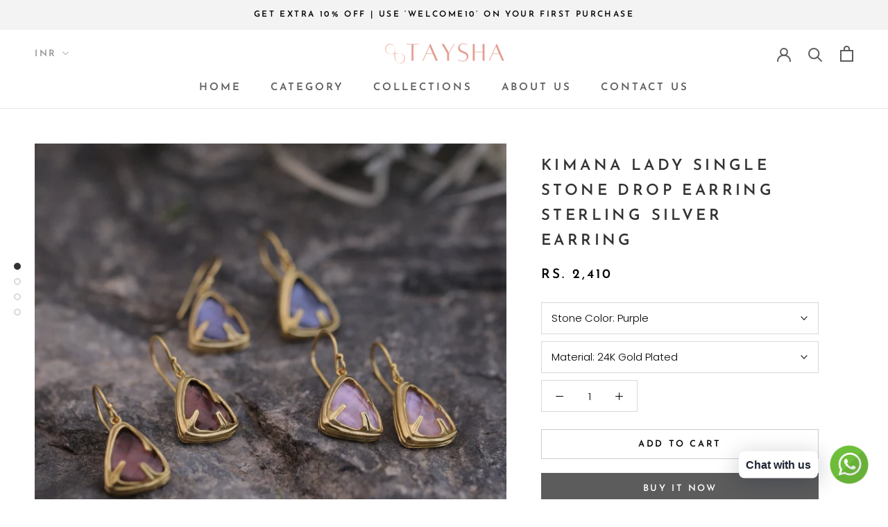

--- FILE ---
content_type: text/html; charset=utf-8
request_url: https://tayshajewels.com/collections/earrings-for-womens/products/kimana-lady-single-stone-drop-earring-24k-gold-plated-sterling-silver-earring
body_size: 25636
content:
<!doctype html>

<html class="no-js" lang="en">
  <head>
       <meta name="facebook-domain-verification" content="25g4lds6keh3e3crgpc3xbrnnp2ma1" />
    <!-- Google tag (gtag.js) -->
<script async src="https://www.googletagmanager.com/gtag/js?id=G-02YB4BXFV1"></script>
<script>
  window.dataLayer = window.dataLayer || [];
  function gtag(){dataLayer.push(arguments);}
  gtag('js', new Date());

  gtag('config', 'G-02YB4BXFV1');
</script>
    <!-- Global site tag (gtag.js) - Google Analytics -->
<script async src="https://www.googletagmanager.com/gtag/js?id=UA-179959256-2"></script>
<script>
  window.dataLayer = window.dataLayer || [];
  function gtag(){dataLayer.push(arguments);}
  gtag('js', new Date());

  gtag('config', 'UA-179959256-2');
</script>

    
    
    
    
    <meta charset="utf-8"> 
    <meta http-equiv="X-UA-Compatible" content="IE=edge,chrome=1">
    <meta name="viewport" content="width=device-width, initial-scale=1.0, height=device-height, minimum-scale=1.0, user-scalable=0">
    <meta name="theme-color" content="">

    <title>
      Kimana Lady Single Stone Drop Earring Sterling Silver Earring &ndash; Tayshaa
    </title>

<!-- Avada Boost Sales Script -->

      







              
              
              
              
              
              
              
              <script>const AVADA_ENHANCEMENTS = {};
          AVADA_ENHANCEMENTS.contentProtection = false;
          AVADA_ENHANCEMENTS.hideCheckoutButon = false;
          AVADA_ENHANCEMENTS.cartSticky = true;
          AVADA_ENHANCEMENTS.multiplePixelStatus = false;
          AVADA_ENHANCEMENTS.inactiveStatus = false;
          AVADA_ENHANCEMENTS.cartButtonAnimationStatus = false;
          AVADA_ENHANCEMENTS.whatsappStatus = false;
          AVADA_ENHANCEMENTS.messengerStatus = false;
          AVADA_ENHANCEMENTS.livechatStatus = false;
          </script>

















































      <script>
        const AVADA_CDT = {};
        AVADA_CDT.products = [];
        AVADA_CDT.template = "product";
        AVADA_CDT.collections = [];
        
          AVADA_CDT.collections.push("166253363337");
        
          AVADA_CDT.collections.push("261527077001");
        

        const AVADA_INVQTY = {};
        
          AVADA_INVQTY[34446206042249] = 10;
        
          AVADA_INVQTY[34446206075017] = 10;
        
          AVADA_INVQTY[34446206173321] = 10;
        
          AVADA_INVQTY[34446206206089] = 10;
        
          AVADA_INVQTY[34446206238857] = 10;
        
          AVADA_INVQTY[34446206271625] = 10;
        
          AVADA_INVQTY[34446206304393] = 10;
        
          AVADA_INVQTY[34446206337161] = 10;
        
          AVADA_INVQTY[34446206369929] = 10;
        
          AVADA_INVQTY[34446206402697] = 10;
        

        AVADA_CDT.cartitem = 0;
        AVADA_CDT.moneyformat = `Rs. {{amount}}`;
        AVADA_CDT.cartTotalPrice = 0;
        
        AVADA_CDT.selected_variant_id = 34446206042249;
        AVADA_CDT.product = {"id": 5220884709513,"title": "Kimana Lady Single Stone Drop Earring Sterling Silver Earring","handle": "kimana-lady-single-stone-drop-earring-24k-gold-plated-sterling-silver-earring","vendor": "Tayshaa",
            "type": "Earrings","tags": ["24K Gold Plated","Earrings","kimana"],"price": 241000,"price_min": 241000,"price_max": 241000,
            "available": true,"price_varies": false,"compare_at_price": 0,
            "compare_at_price_min": 0,"compare_at_price_max": 0,
            "compare_at_price_varies": false,"variants": [{"id":34446206042249,"title":"Purple \/ 24K Gold Plated","option1":"Purple","option2":"24K Gold Plated","option3":null,"sku":"KLE-009","requires_shipping":true,"taxable":true,"featured_image":null,"available":true,"name":"Kimana Lady Single Stone Drop Earring Sterling Silver Earring - Purple \/ 24K Gold Plated","public_title":"Purple \/ 24K Gold Plated","options":["Purple","24K Gold Plated"],"price":241000,"weight":0,"compare_at_price":0,"inventory_management":"shopify","barcode":"","requires_selling_plan":false,"selling_plan_allocations":[]},{"id":34446206075017,"title":"Purple \/ Oxidised Silver","option1":"Purple","option2":"Oxidised Silver","option3":null,"sku":"KLE-009","requires_shipping":true,"taxable":true,"featured_image":null,"available":true,"name":"Kimana Lady Single Stone Drop Earring Sterling Silver Earring - Purple \/ Oxidised Silver","public_title":"Purple \/ Oxidised Silver","options":["Purple","Oxidised Silver"],"price":241000,"weight":0,"compare_at_price":0,"inventory_management":"shopify","barcode":"","requires_selling_plan":false,"selling_plan_allocations":[]},{"id":34446206173321,"title":"Pink \/ 24K Gold Plated","option1":"Pink","option2":"24K Gold Plated","option3":null,"sku":"KLE-009","requires_shipping":true,"taxable":true,"featured_image":null,"available":true,"name":"Kimana Lady Single Stone Drop Earring Sterling Silver Earring - Pink \/ 24K Gold Plated","public_title":"Pink \/ 24K Gold Plated","options":["Pink","24K Gold Plated"],"price":241000,"weight":0,"compare_at_price":0,"inventory_management":"shopify","barcode":"","requires_selling_plan":false,"selling_plan_allocations":[]},{"id":34446206206089,"title":"Pink \/ Oxidised Silver","option1":"Pink","option2":"Oxidised Silver","option3":null,"sku":"KLE-009","requires_shipping":true,"taxable":true,"featured_image":null,"available":true,"name":"Kimana Lady Single Stone Drop Earring Sterling Silver Earring - Pink \/ Oxidised Silver","public_title":"Pink \/ Oxidised Silver","options":["Pink","Oxidised Silver"],"price":241000,"weight":0,"compare_at_price":0,"inventory_management":"shopify","barcode":"","requires_selling_plan":false,"selling_plan_allocations":[]},{"id":34446206238857,"title":"Dark Blue \/ 24K Gold Plated","option1":"Dark Blue","option2":"24K Gold Plated","option3":null,"sku":"KLE-009","requires_shipping":true,"taxable":true,"featured_image":null,"available":true,"name":"Kimana Lady Single Stone Drop Earring Sterling Silver Earring - Dark Blue \/ 24K Gold Plated","public_title":"Dark Blue \/ 24K Gold Plated","options":["Dark Blue","24K Gold Plated"],"price":241000,"weight":0,"compare_at_price":0,"inventory_management":"shopify","barcode":"","requires_selling_plan":false,"selling_plan_allocations":[]},{"id":34446206271625,"title":"Dark Blue \/ Oxidised Silver","option1":"Dark Blue","option2":"Oxidised Silver","option3":null,"sku":"KLE-009","requires_shipping":true,"taxable":true,"featured_image":null,"available":true,"name":"Kimana Lady Single Stone Drop Earring Sterling Silver Earring - Dark Blue \/ Oxidised Silver","public_title":"Dark Blue \/ Oxidised Silver","options":["Dark Blue","Oxidised Silver"],"price":241000,"weight":0,"compare_at_price":0,"inventory_management":"shopify","barcode":"","requires_selling_plan":false,"selling_plan_allocations":[]},{"id":34446206304393,"title":"Wine \/ 24K Gold Plated","option1":"Wine","option2":"24K Gold Plated","option3":null,"sku":"KLE-009","requires_shipping":true,"taxable":true,"featured_image":null,"available":true,"name":"Kimana Lady Single Stone Drop Earring Sterling Silver Earring - Wine \/ 24K Gold Plated","public_title":"Wine \/ 24K Gold Plated","options":["Wine","24K Gold Plated"],"price":241000,"weight":0,"compare_at_price":0,"inventory_management":"shopify","barcode":"","requires_selling_plan":false,"selling_plan_allocations":[]},{"id":34446206337161,"title":"Wine \/ Oxidised Silver","option1":"Wine","option2":"Oxidised Silver","option3":null,"sku":"KLE-009","requires_shipping":true,"taxable":true,"featured_image":null,"available":true,"name":"Kimana Lady Single Stone Drop Earring Sterling Silver Earring - Wine \/ Oxidised Silver","public_title":"Wine \/ Oxidised Silver","options":["Wine","Oxidised Silver"],"price":241000,"weight":0,"compare_at_price":0,"inventory_management":"shopify","barcode":"","requires_selling_plan":false,"selling_plan_allocations":[]},{"id":34446206369929,"title":"White \/ 24K Gold Plated","option1":"White","option2":"24K Gold Plated","option3":null,"sku":"KLE-009","requires_shipping":true,"taxable":true,"featured_image":null,"available":true,"name":"Kimana Lady Single Stone Drop Earring Sterling Silver Earring - White \/ 24K Gold Plated","public_title":"White \/ 24K Gold Plated","options":["White","24K Gold Plated"],"price":241000,"weight":0,"compare_at_price":0,"inventory_management":"shopify","barcode":"","requires_selling_plan":false,"selling_plan_allocations":[]},{"id":34446206402697,"title":"White \/ Oxidised Silver","option1":"White","option2":"Oxidised Silver","option3":null,"sku":"KLE-009","requires_shipping":true,"taxable":true,"featured_image":null,"available":true,"name":"Kimana Lady Single Stone Drop Earring Sterling Silver Earring - White \/ Oxidised Silver","public_title":"White \/ Oxidised Silver","options":["White","Oxidised Silver"],"price":241000,"weight":0,"compare_at_price":0,"inventory_management":"shopify","barcode":"","requires_selling_plan":false,"selling_plan_allocations":[]}],"featured_image": "\/\/tayshajewels.com\/cdn\/shop\/products\/F12A5803.jpg?v=1602998084","images": ["\/\/tayshajewels.com\/cdn\/shop\/products\/F12A5803.jpg?v=1602998084","\/\/tayshajewels.com\/cdn\/shop\/products\/IMG_4768.jpg?v=1602998084","\/\/tayshajewels.com\/cdn\/shop\/products\/IMG_4769_1.jpg?v=1602998084","\/\/tayshajewels.com\/cdn\/shop\/products\/721A9AB7-742A-4EC5-9528-48FFE402C912.jpg?v=1602998112"]
            };
        

        window.AVADA_BADGES = window.AVADA_BADGES || {};
        window.AVADA_BADGES = [{"badgeEffect":"","showBadgeBorder":false,"badgePageType":"product","headerText":"Secure Checkout With","badgeBorderRadius":3,"collectionPageInlinePosition":"after","description":"Increase a sense of urgency and boost conversation rate on each product page. ","badgeStyle":"color","badgeList":["https:\/\/cdn1.avada.io\/boost-sales\/visa.svg","https:\/\/cdn1.avada.io\/boost-sales\/mastercard.svg","https:\/\/cdn1.avada.io\/boost-sales\/americanexpress.svg","https:\/\/cdn1.avada.io\/boost-sales\/discover.svg","https:\/\/cdn1.avada.io\/boost-sales\/paypal.svg","https:\/\/cdn1.avada.io\/boost-sales\/applepay.svg","https:\/\/cdn1.avada.io\/boost-sales\/googlepay.svg"],"cartInlinePosition":"after","isSetCustomWidthMobile":false,"homePageInlinePosition":"after","createdAt":"2023-06-14T08:45:29.245Z","badgeWidth":"full-width","showHeaderText":true,"showBadges":true,"customWidthSize":450,"cartPosition":"","shopDomain":"tayshaa.myshopify.com","shopId":"ffsykn8VlFWYi1TddAlo","inlinePosition":"after","badgeBorderColor":"#e1e1e1","headingSize":16,"badgeCustomSize":70,"badgesSmartSelector":false,"headingColor":"#232323","textAlign":"avada-align-center","badgeSize":"small","priority":"0","collectionPagePosition":"","customWidthSizeInMobile":450,"name":"Product Pages","position":"","homePagePosition":"","status":true,"font":"default","removeBranding":true,"id":"MUTtd4eBzTVF2tmZYmPw"}];

        window.AVADA_GENERAL_SETTINGS = window.AVADA_GENERAL_SETTINGS || {};
        window.AVADA_GENERAL_SETTINGS = null;

        window.AVADA_COUNDOWNS = window.AVADA_COUNDOWNS || {};
        window.AVADA_COUNDOWNS = [{},{},{"id":"8CJtehMixv970sWVYpfd","categoryNumbWidth":30,"numbWidth":60,"countdownSmartSelector":false,"collectionPageInlinePosition":"after","stockTextSize":16,"daysText":"Days","countdownEndAction":"HIDE_COUNTDOWN","secondsText":"Seconds","saleCustomSeconds":"59","createdAt":"2023-06-14T08:45:29.016Z","txtDatePos":"txt_outside_box","numbHeight":60,"txtDateSize":16,"shopId":"ffsykn8VlFWYi1TddAlo","inlinePosition":"after","headingSize":30,"categoryTxtDateSize":8,"textAlign":"text-center","displayLayout":"square-countdown","categoryNumberSize":14,"priority":"0","displayType":"ALL_PRODUCT","numbBorderColor":"#cccccc","productIds":[],"collectionPagePosition":"","name":"Product Pages","numbBorderWidth":1,"manualDisplayPlacement":"after","position":"form[action='\/cart\/add']","showCountdownTimer":true,"conditions":{"type":"ALL","conditions":[{"type":"TITLE","operation":"CONTAINS","value":""}]},"timeUnits":"unit-dhms","status":true,"manualDisplayPosition":"form[action='\/cart\/add']","stockTextBefore":"Only {{stock_qty}} left in stock. Hurry up 🔥","saleCustomMinutes":"10","categoryUseDefaultSize":true,"description":"Increase urgency and boost conversions for each product page.","saleDateType":"date-custom","numbBgColor":"#ffffff","txtDateColor":"#122234","numbColor":"#122234","minutesText":"Minutes","showInventoryCountdown":true,"numbBorderRadius":0,"shopDomain":"tayshaa.myshopify.com","countdownTextBottom":"","productExcludeIds":[],"headingColor":"#0985C5","stockType":"real_stock","linkText":"Hurry! sale ends in","saleCustomHours":"00","hoursText":"Hours","categoryTxtDatePos":"txt_outside_box","useDefaultSize":true,"stockTextColor":"#122234","categoryNumbHeight":30,"saleCustomDays":"00","removeBranding":true}];

        window.AVADA_STOCK_COUNTDOWNS = window.AVADA_STOCK_COUNTDOWNS || {};
        window.AVADA_STOCK_COUNTDOWNS = {};

        window.AVADA_COUNDOWNS_V2 = window.AVADA_COUNDOWNS_V2 || {};
        window.AVADA_COUNDOWNS_V2 = [];

        window.AVADA_BADGES_V2 = window.AVADA_BADGES_V2 || {};
        window.AVADA_BADGES_V2 = [];

        window.AVADA_INACTIVE_TAB = window.AVADA_INACTIVE_TAB || {};
        window.AVADA_INACTIVE_TAB = null;

        window.AVADA_LIVECHAT = window.AVADA_LIVECHAT || {};
        window.AVADA_LIVECHAT = {"chatMessenger":{"whatsappStatus":false,"whatsappTextColor":"#FFFFFF","messageLanguage":"en_US","pageID":"","whatsappStyle":"whatsapp-style-1","messengerStatus":false,"livechatCustomIcon":"","messageColor":"#0A7CFF","customExcludeUrls":"","chatDisplayPage":"all","whatsappDesTextColor":"#FFFFFF","whatsappTitle":"Hi there!","livechatIcon":"https:\/\/i.imgur.com\/CQXjImt.png","customCss":"","messageText":"Hi! How can we help you?","whatsappDesBgColor":"#0A7CFF","enableAdvanced":false,"livechatTextColor":"#F8F8F8","enableChatDesktop":true,"messageTextColor":"#FFFFFF","excludesPages":"","whatsappBgColor":"#25D366","whatsappMessage":"Have a look around! Let us know if you have any question","enableChatMobile":true,"whatsappBottomText":"Call us for any inquiries","livechatBgColor":"#007EFF","presetId":"whatsapp","chatPosition":"avada-position-right"},"whatsapp":[],"livechatStatus":false};

        window.AVADA_STICKY_ATC = window.AVADA_STICKY_ATC || {};
        window.AVADA_STICKY_ATC = null;

        window.AVADA_ATC_ANIMATION = window.AVADA_ATC_ANIMATION || {};
        window.AVADA_ATC_ANIMATION = null;

        window.AVADA_SP = window.AVADA_SP || {};
        window.AVADA_SP = {"shop":"ffsykn8VlFWYi1TddAlo","configuration":{"position":"bottom-left","hide_time_ago":false,"smart_hide":false,"smart_hide_time":3,"smart_hide_unit":"days","truncate_product_name":true,"display_duration":5,"first_delay":10,"pops_interval":10,"max_pops_display":20,"show_mobile":true,"mobile_position":"bottom","animation":"fadeInUp","out_animation":"fadeOutDown","with_sound":false,"display_order":"order","only_product_viewing":false,"notice_continuously":false,"custom_css":"","replay":true,"included_urls":"","excluded_urls":"","excluded_product_type":"","countries_all":true,"countries":[],"allow_show":"all","hide_close":true,"close_time":1,"close_time_unit":"days","support_rtl":false},"notifications":{"A2wuFNUimxrEKfiQdbXx":{"settings":{"heading_text":"{{first_name}} in {{city}}, {{country}}","heading_font_weight":500,"heading_font_size":12,"content_text":"Purchased {{product_name}}","content_font_weight":800,"content_font_size":13,"background_image":"","background_color":"#FFF","heading_color":"#111","text_color":"#142A47","time_color":"#234342","with_border":false,"border_color":"#333333","border_width":1,"border_radius":20,"image_border_radius":20,"heading_decoration":null,"hover_product_decoration":null,"hover_product_color":"#122234","with_box_shadow":true,"font":"Raleway","language_code":"en","with_static_map":false,"use_dynamic_names":false,"dynamic_names":"","use_flag":false,"popup_custom_link":"","popup_custom_image":"","display_type":"popup","use_counter":false,"counter_color":"#0b4697","counter_unit_color":"#0b4697","counter_unit_plural":"views","counter_unit_single":"view","truncate_product_name":false,"allow_show":"all","included_urls":"","excluded_urls":""},"type":"order","items":[],"source":"shopify\/order"}},"removeBranding":true};

        window.AVADA_SP_V2 = window.AVADA_SP_V2 || {};
        window.AVADA_SP_V2 = [{"id":"Ydw23duZc9ydImkuTHFz","borderColor":"#333333","truncateProductName":false,"isHideCustomerName":false,"isUseAdvancedSettings":false,"backgroundImage":"","contentText":"Purchased {{product_name}}","contentFontSize":13,"dayAgoTimeUnit":"hours","type":"recent_sales","desktopPosition":"bottom_left","importDemo":"import_random_product","createdAt":"2023-06-14T08:45:28.519Z","borderWidth":1,"imageBorderRadius":6,"shopId":"ffsykn8VlFWYi1TddAlo","isShowOnMobile":true,"backgroundColor":"#FFF","headingColor":"#111","withBorder":false,"headingFontSize":12,"contentFontWeight":800,"mobilePositions":"bottom","languageCode":"en","textColor":"#142A47","isGenerateDayAgo":true,"notificationsImport":[],"dayAgoTime":"1","headingText":"{{first_name}} in {{city}}, {{country}}","timeColor":"#234342","borderRadius":6,"isShowDemo":false,"name":"Recent Sale","typeTheme":"basic1","specificProducts":[],"headingFontWeight":500,"font":"Raleway","status":true,"click":23,"hover":89,"notifications":[{"product_id":6610522996873,"first_name":"Suhail","city":"Gurugram","country":"India","date":"2025-11-16T16:57:34.000Z","shipping_first_name":"Suhail","shipping_city":"Gurugram","shipping_country":"India","type":"order","title":"Feathers Of Paradise Ring And Palm-Cuff - Gold","product_image":"https:\/\/cdn.shopify.com\/s\/files\/1\/0293\/8241\/0377\/products\/Taysha_sFeathersOfParadiseRingAndPalm-Cuff_1.jpg?v=1625559636","product_name":"Feathers Of Paradise Ring And Palm-Cuff","product_link":"https:\/\/tayshaa.myshopify.com\/products\/tayshas-feathers-of-paradise-ring-and-palm-cuff-1","product_handle":"tayshas-feathers-of-paradise-ring-and-palm-cuff-1"},{"product_id":6610522996873,"first_name":"Monica","city":"Mumbai","country":"India","date":"2025-10-16T18:12:13.000Z","shipping_first_name":"Monica","shipping_city":"Mumbai","shipping_country":"India","type":"order","title":"Feathers Of Paradise Ring And Palm-Cuff - Gold","product_image":"https:\/\/cdn.shopify.com\/s\/files\/1\/0293\/8241\/0377\/products\/Taysha_sFeathersOfParadiseRingAndPalm-Cuff_1.jpg?v=1625559636","product_name":"Feathers Of Paradise Ring And Palm-Cuff","product_link":"https:\/\/tayshaa.myshopify.com\/products\/tayshas-feathers-of-paradise-ring-and-palm-cuff-1","product_handle":"tayshas-feathers-of-paradise-ring-and-palm-cuff-1"}]}];

        window.AVADA_SETTING_SP_V2 = window.AVADA_SETTING_SP_V2 || {};
        window.AVADA_SETTING_SP_V2 = {"show_mobile":true,"countries_all":true,"display_order":"order","hide_time_ago":false,"max_pops_display":30,"first_delay":4,"custom_css":"","notice_continuously":false,"orderItems":[{"date":"2023-06-02T06:41:54.000Z","country":"India","city":"Jaipur","shipping_first_name":"satpal","product_image":"https:\/\/cdn.shopify.com\/s\/files\/1\/0293\/8241\/0377\/products\/Taysha_sFeathersOfParadiseChokerNecklace_3.jpg?v=1626341342","shipping_city":"Jaipur","type":"order","product_name":"Feathers Of Paradise Choker Necklace","product_id":6610540036233,"product_handle":"tayshas-feathers-of-paradise-choker-necklace-1","first_name":"satpal","shipping_country":"India","product_link":"https:\/\/tayshaa.myshopify.com\/products\/tayshas-feathers-of-paradise-choker-necklace-1"},{"date":"2023-05-31T11:58:35.000Z","country":"India","city":"Jaipur","shipping_first_name":"satpal","product_image":"https:\/\/cdn.shopify.com\/s\/files\/1\/0293\/8241\/0377\/products\/Taysha_sFeathersOfParadiseChokerNecklace_3.jpg?v=1626341342","shipping_city":"Jaipur","type":"order","product_name":"Feathers Of Paradise Choker Necklace","product_id":6610540036233,"product_handle":"tayshas-feathers-of-paradise-choker-necklace-1","first_name":"satpal","shipping_country":"India","product_link":"https:\/\/tayshaa.myshopify.com\/products\/tayshas-feathers-of-paradise-choker-necklace-1"}],"hide_close":true,"createdAt":"2023-06-14T08:45:28.626Z","excluded_product_type":"","display_duration":4,"support_rtl":false,"only_product_viewing":false,"shopId":"ffsykn8VlFWYi1TddAlo","close_time_unit":"days","out_animation":"fadeOutDown","included_urls":"","pops_interval":4,"countries":[],"replay":true,"close_time":1,"smart_hide_unit":"hours","mobile_position":"bottom","smart_hide":false,"animation":"fadeInUp","smart_hide_time":4,"truncate_product_name":true,"excluded_urls":"","allow_show":"all","position":"bottom-left","with_sound":false,"font":"Raleway","id":"67vE1gse3B087Jdvj7GU"};

        window.AVADA_BS_EMBED = window.AVADA_BS_EMBED || {};
        window.AVADA_BS_EMBED.isSupportThemeOS = false
        window.AVADA_BS_EMBED.dupTrustBadge = false

        window.AVADA_BS_VERSION = window.AVADA_BS_VERSION || {};
        window.AVADA_BS_VERSION = { BSVersion : 'false'}

        window.AVADA_BS_FSB = window.AVADA_BS_FSB || {};
        window.AVADA_BS_FSB = {
          bars: [],
          cart: 0,
          compatible: {
            langify: ''
          }
        };

        window.AVADA_BADGE_CART_DRAWER = window.AVADA_BADGE_CART_DRAWER || {};
        window.AVADA_BADGE_CART_DRAWER = {id : 'null'};
      </script>
<!-- /Avada Boost Sales Script --><meta name="description" content="These dainty pairs of single stone drops can be your everyday pick for office to brunches. Wear it with your hair swept up for the perfect look."><link rel="canonical" href="https://tayshajewels.com/products/kimana-lady-single-stone-drop-earring-24k-gold-plated-sterling-silver-earring"><link rel="shortcut icon" href="//tayshajewels.com/cdn/shop/files/Tayshafavicon_55b84e53-d655-4e21-b1ab-1e93b0c553c7_48x48.jpg?v=1621335847" type="image/png"><meta property="og:type" content="product">
  <meta property="og:title" content="Kimana Lady Single Stone Drop Earring Sterling Silver Earring"><meta property="og:image" content="http://tayshajewels.com/cdn/shop/products/F12A5803_grande.jpg?v=1602998084">
    <meta property="og:image:secure_url" content="https://tayshajewels.com/cdn/shop/products/F12A5803_grande.jpg?v=1602998084"><meta property="og:image" content="http://tayshajewels.com/cdn/shop/products/IMG_4768_grande.jpg?v=1602998084">
    <meta property="og:image:secure_url" content="https://tayshajewels.com/cdn/shop/products/IMG_4768_grande.jpg?v=1602998084"><meta property="og:image" content="http://tayshajewels.com/cdn/shop/products/IMG_4769_1_grande.jpg?v=1602998084">
    <meta property="og:image:secure_url" content="https://tayshajewels.com/cdn/shop/products/IMG_4769_1_grande.jpg?v=1602998084"><meta property="product:price:amount" content="2,410.00">
  <meta property="product:price:currency" content="INR"><meta property="og:description" content="These dainty pairs of single stone drops can be your everyday pick for office to brunches. Wear it with your hair swept up for the perfect look."><meta property="og:url" content="https://tayshajewels.com/products/kimana-lady-single-stone-drop-earring-24k-gold-plated-sterling-silver-earring">
<meta property="og:site_name" content="Tayshaa"><meta name="twitter:card" content="summary"><meta name="twitter:title" content="Kimana Lady Single Stone Drop Earring Sterling Silver Earring">
  <meta name="twitter:description" content="These dainty pairs of single stone drops can be your everyday pick for office to brunches. Wear it with your hair swept up for the perfect look.">
  <meta name="twitter:image" content="https://tayshajewels.com/cdn/shop/products/F12A5803_600x600_crop_center.jpg?v=1602998084">

    <script>window.performance && window.performance.mark && window.performance.mark('shopify.content_for_header.start');</script><meta name="google-site-verification" content="xxizWVxgrObxMHld8de7rSIMO9E3q3CMGpGrXWhCqio">
<meta name="google-site-verification" content="KEUzYeLQ8dIGfuAxJlhw5a5pdhTq4gwuB265SE8k3Ac">
<meta name="google-site-verification" content="CiT9swMHOwj_Ouzn3SGmqV26sF8vxPLoCD2EGJJ7Rl8">
<meta id="shopify-digital-wallet" name="shopify-digital-wallet" content="/29382410377/digital_wallets/dialog">
<link rel="alternate" type="application/json+oembed" href="https://tayshajewels.com/products/kimana-lady-single-stone-drop-earring-24k-gold-plated-sterling-silver-earring.oembed">
<script async="async" src="/checkouts/internal/preloads.js?locale=en-IN"></script>
<script id="shopify-features" type="application/json">{"accessToken":"c6c5c95688b63a85939ad307b501abd4","betas":["rich-media-storefront-analytics"],"domain":"tayshajewels.com","predictiveSearch":true,"shopId":29382410377,"locale":"en"}</script>
<script>var Shopify = Shopify || {};
Shopify.shop = "tayshaa.myshopify.com";
Shopify.locale = "en";
Shopify.currency = {"active":"INR","rate":"1.0"};
Shopify.country = "IN";
Shopify.theme = {"name":"Prestige","id":84300464265,"schema_name":"Prestige","schema_version":"4.5.5","theme_store_id":855,"role":"main"};
Shopify.theme.handle = "null";
Shopify.theme.style = {"id":null,"handle":null};
Shopify.cdnHost = "tayshajewels.com/cdn";
Shopify.routes = Shopify.routes || {};
Shopify.routes.root = "/";</script>
<script type="module">!function(o){(o.Shopify=o.Shopify||{}).modules=!0}(window);</script>
<script>!function(o){function n(){var o=[];function n(){o.push(Array.prototype.slice.apply(arguments))}return n.q=o,n}var t=o.Shopify=o.Shopify||{};t.loadFeatures=n(),t.autoloadFeatures=n()}(window);</script>
<script id="shop-js-analytics" type="application/json">{"pageType":"product"}</script>
<script defer="defer" async type="module" src="//tayshajewels.com/cdn/shopifycloud/shop-js/modules/v2/client.init-shop-cart-sync_BdyHc3Nr.en.esm.js"></script>
<script defer="defer" async type="module" src="//tayshajewels.com/cdn/shopifycloud/shop-js/modules/v2/chunk.common_Daul8nwZ.esm.js"></script>
<script type="module">
  await import("//tayshajewels.com/cdn/shopifycloud/shop-js/modules/v2/client.init-shop-cart-sync_BdyHc3Nr.en.esm.js");
await import("//tayshajewels.com/cdn/shopifycloud/shop-js/modules/v2/chunk.common_Daul8nwZ.esm.js");

  window.Shopify.SignInWithShop?.initShopCartSync?.({"fedCMEnabled":true,"windoidEnabled":true});

</script>
<script>(function() {
  var isLoaded = false;
  function asyncLoad() {
    if (isLoaded) return;
    isLoaded = true;
    var urls = ["https:\/\/cdn.shopify.com\/s\/files\/1\/0033\/3538\/9233\/files\/31aug26paidd20_free_final_27.js?shop=tayshaa.myshopify.com","https:\/\/cdn.shopify.com\/s\/files\/1\/0033\/3538\/9233\/files\/pushdaddy_a3.js?shop=tayshaa.myshopify.com","https:\/\/cdn.nfcube.com\/instafeed-5fd66a0d73fe37c7eb81d404f1377995.js?shop=tayshaa.myshopify.com",""];
    for (var i = 0; i < urls.length; i++) {
      var s = document.createElement('script');
      s.type = 'text/javascript';
      s.async = true;
      s.src = urls[i];
      var x = document.getElementsByTagName('script')[0];
      x.parentNode.insertBefore(s, x);
    }
  };
  if(window.attachEvent) {
    window.attachEvent('onload', asyncLoad);
  } else {
    window.addEventListener('load', asyncLoad, false);
  }
})();</script>
<script id="__st">var __st={"a":29382410377,"offset":-18000,"reqid":"c97d56f5-9bdb-4bb0-8105-d58968e4e5f6-1768973280","pageurl":"tayshajewels.com\/collections\/earrings-for-womens\/products\/kimana-lady-single-stone-drop-earring-24k-gold-plated-sterling-silver-earring","u":"77e90e8f2229","p":"product","rtyp":"product","rid":5220884709513};</script>
<script>window.ShopifyPaypalV4VisibilityTracking = true;</script>
<script id="captcha-bootstrap">!function(){'use strict';const t='contact',e='account',n='new_comment',o=[[t,t],['blogs',n],['comments',n],[t,'customer']],c=[[e,'customer_login'],[e,'guest_login'],[e,'recover_customer_password'],[e,'create_customer']],r=t=>t.map((([t,e])=>`form[action*='/${t}']:not([data-nocaptcha='true']) input[name='form_type'][value='${e}']`)).join(','),a=t=>()=>t?[...document.querySelectorAll(t)].map((t=>t.form)):[];function s(){const t=[...o],e=r(t);return a(e)}const i='password',u='form_key',d=['recaptcha-v3-token','g-recaptcha-response','h-captcha-response',i],f=()=>{try{return window.sessionStorage}catch{return}},m='__shopify_v',_=t=>t.elements[u];function p(t,e,n=!1){try{const o=window.sessionStorage,c=JSON.parse(o.getItem(e)),{data:r}=function(t){const{data:e,action:n}=t;return t[m]||n?{data:e,action:n}:{data:t,action:n}}(c);for(const[e,n]of Object.entries(r))t.elements[e]&&(t.elements[e].value=n);n&&o.removeItem(e)}catch(o){console.error('form repopulation failed',{error:o})}}const l='form_type',E='cptcha';function T(t){t.dataset[E]=!0}const w=window,h=w.document,L='Shopify',v='ce_forms',y='captcha';let A=!1;((t,e)=>{const n=(g='f06e6c50-85a8-45c8-87d0-21a2b65856fe',I='https://cdn.shopify.com/shopifycloud/storefront-forms-hcaptcha/ce_storefront_forms_captcha_hcaptcha.v1.5.2.iife.js',D={infoText:'Protected by hCaptcha',privacyText:'Privacy',termsText:'Terms'},(t,e,n)=>{const o=w[L][v],c=o.bindForm;if(c)return c(t,g,e,D).then(n);var r;o.q.push([[t,g,e,D],n]),r=I,A||(h.body.append(Object.assign(h.createElement('script'),{id:'captcha-provider',async:!0,src:r})),A=!0)});var g,I,D;w[L]=w[L]||{},w[L][v]=w[L][v]||{},w[L][v].q=[],w[L][y]=w[L][y]||{},w[L][y].protect=function(t,e){n(t,void 0,e),T(t)},Object.freeze(w[L][y]),function(t,e,n,w,h,L){const[v,y,A,g]=function(t,e,n){const i=e?o:[],u=t?c:[],d=[...i,...u],f=r(d),m=r(i),_=r(d.filter((([t,e])=>n.includes(e))));return[a(f),a(m),a(_),s()]}(w,h,L),I=t=>{const e=t.target;return e instanceof HTMLFormElement?e:e&&e.form},D=t=>v().includes(t);t.addEventListener('submit',(t=>{const e=I(t);if(!e)return;const n=D(e)&&!e.dataset.hcaptchaBound&&!e.dataset.recaptchaBound,o=_(e),c=g().includes(e)&&(!o||!o.value);(n||c)&&t.preventDefault(),c&&!n&&(function(t){try{if(!f())return;!function(t){const e=f();if(!e)return;const n=_(t);if(!n)return;const o=n.value;o&&e.removeItem(o)}(t);const e=Array.from(Array(32),(()=>Math.random().toString(36)[2])).join('');!function(t,e){_(t)||t.append(Object.assign(document.createElement('input'),{type:'hidden',name:u})),t.elements[u].value=e}(t,e),function(t,e){const n=f();if(!n)return;const o=[...t.querySelectorAll(`input[type='${i}']`)].map((({name:t})=>t)),c=[...d,...o],r={};for(const[a,s]of new FormData(t).entries())c.includes(a)||(r[a]=s);n.setItem(e,JSON.stringify({[m]:1,action:t.action,data:r}))}(t,e)}catch(e){console.error('failed to persist form',e)}}(e),e.submit())}));const S=(t,e)=>{t&&!t.dataset[E]&&(n(t,e.some((e=>e===t))),T(t))};for(const o of['focusin','change'])t.addEventListener(o,(t=>{const e=I(t);D(e)&&S(e,y())}));const B=e.get('form_key'),M=e.get(l),P=B&&M;t.addEventListener('DOMContentLoaded',(()=>{const t=y();if(P)for(const e of t)e.elements[l].value===M&&p(e,B);[...new Set([...A(),...v().filter((t=>'true'===t.dataset.shopifyCaptcha))])].forEach((e=>S(e,t)))}))}(h,new URLSearchParams(w.location.search),n,t,e,['guest_login'])})(!0,!0)}();</script>
<script integrity="sha256-4kQ18oKyAcykRKYeNunJcIwy7WH5gtpwJnB7kiuLZ1E=" data-source-attribution="shopify.loadfeatures" defer="defer" src="//tayshajewels.com/cdn/shopifycloud/storefront/assets/storefront/load_feature-a0a9edcb.js" crossorigin="anonymous"></script>
<script data-source-attribution="shopify.dynamic_checkout.dynamic.init">var Shopify=Shopify||{};Shopify.PaymentButton=Shopify.PaymentButton||{isStorefrontPortableWallets:!0,init:function(){window.Shopify.PaymentButton.init=function(){};var t=document.createElement("script");t.src="https://tayshajewels.com/cdn/shopifycloud/portable-wallets/latest/portable-wallets.en.js",t.type="module",document.head.appendChild(t)}};
</script>
<script data-source-attribution="shopify.dynamic_checkout.buyer_consent">
  function portableWalletsHideBuyerConsent(e){var t=document.getElementById("shopify-buyer-consent"),n=document.getElementById("shopify-subscription-policy-button");t&&n&&(t.classList.add("hidden"),t.setAttribute("aria-hidden","true"),n.removeEventListener("click",e))}function portableWalletsShowBuyerConsent(e){var t=document.getElementById("shopify-buyer-consent"),n=document.getElementById("shopify-subscription-policy-button");t&&n&&(t.classList.remove("hidden"),t.removeAttribute("aria-hidden"),n.addEventListener("click",e))}window.Shopify?.PaymentButton&&(window.Shopify.PaymentButton.hideBuyerConsent=portableWalletsHideBuyerConsent,window.Shopify.PaymentButton.showBuyerConsent=portableWalletsShowBuyerConsent);
</script>
<script>
  function portableWalletsCleanup(e){e&&e.src&&console.error("Failed to load portable wallets script "+e.src);var t=document.querySelectorAll("shopify-accelerated-checkout .shopify-payment-button__skeleton, shopify-accelerated-checkout-cart .wallet-cart-button__skeleton"),e=document.getElementById("shopify-buyer-consent");for(let e=0;e<t.length;e++)t[e].remove();e&&e.remove()}function portableWalletsNotLoadedAsModule(e){e instanceof ErrorEvent&&"string"==typeof e.message&&e.message.includes("import.meta")&&"string"==typeof e.filename&&e.filename.includes("portable-wallets")&&(window.removeEventListener("error",portableWalletsNotLoadedAsModule),window.Shopify.PaymentButton.failedToLoad=e,"loading"===document.readyState?document.addEventListener("DOMContentLoaded",window.Shopify.PaymentButton.init):window.Shopify.PaymentButton.init())}window.addEventListener("error",portableWalletsNotLoadedAsModule);
</script>

<script type="module" src="https://tayshajewels.com/cdn/shopifycloud/portable-wallets/latest/portable-wallets.en.js" onError="portableWalletsCleanup(this)" crossorigin="anonymous"></script>
<script nomodule>
  document.addEventListener("DOMContentLoaded", portableWalletsCleanup);
</script>

<link id="shopify-accelerated-checkout-styles" rel="stylesheet" media="screen" href="https://tayshajewels.com/cdn/shopifycloud/portable-wallets/latest/accelerated-checkout-backwards-compat.css" crossorigin="anonymous">
<style id="shopify-accelerated-checkout-cart">
        #shopify-buyer-consent {
  margin-top: 1em;
  display: inline-block;
  width: 100%;
}

#shopify-buyer-consent.hidden {
  display: none;
}

#shopify-subscription-policy-button {
  background: none;
  border: none;
  padding: 0;
  text-decoration: underline;
  font-size: inherit;
  cursor: pointer;
}

#shopify-subscription-policy-button::before {
  box-shadow: none;
}

      </style>

<script>window.performance && window.performance.mark && window.performance.mark('shopify.content_for_header.end');</script>

    <link rel="stylesheet" href="//tayshajewels.com/cdn/shop/t/2/assets/theme.scss.css?v=22690938574150168461759259515">

    <script>
      // This allows to expose several variables to the global scope, to be used in scripts
      window.theme = {
        template: "product",
        localeRootUrl: '',
        shopCurrency: "INR",
        moneyFormat: "Rs. {{amount}}",
        moneyWithCurrencyFormat: "Rs. {{amount}}",
        useNativeMultiCurrency: false,
        currencyConversionEnabled: true,
        currencyConversionMoneyFormat: "money_format",
        currencyConversionRoundAmounts: true,
        productImageSize: "square",
        searchMode: "product,article",
        showPageTransition: true,
        showElementStaggering: true,
        showImageZooming: true
      };

      window.languages = {
        cartAddNote: "Add Order Note",
        cartEditNote: "Edit Order Note",
        productImageLoadingError: "This image could not be loaded. Please try to reload the page.",
        productFormAddToCart: "Add to cart",
        productFormUnavailable: "Unavailable",
        productFormSoldOut: "Sold Out",
        shippingEstimatorOneResult: "1 option available:",
        shippingEstimatorMoreResults: "{{count}} options available:",
        shippingEstimatorNoResults: "No shipping could be found"
      };

      window.lazySizesConfig = {
        loadHidden: false,
        hFac: 0.5,
        expFactor: 2,
        ricTimeout: 150,
        lazyClass: 'Image--lazyLoad',
        loadingClass: 'Image--lazyLoading',
        loadedClass: 'Image--lazyLoaded'
      };

      document.documentElement.className = document.documentElement.className.replace('no-js', 'js');
      document.documentElement.style.setProperty('--window-height', window.innerHeight + 'px');

      // We do a quick detection of some features (we could use Modernizr but for so little...)
      (function() {
        document.documentElement.className += ((window.CSS && window.CSS.supports('(position: sticky) or (position: -webkit-sticky)')) ? ' supports-sticky' : ' no-supports-sticky');
        document.documentElement.className += (window.matchMedia('(-moz-touch-enabled: 1), (hover: none)')).matches ? ' no-supports-hover' : ' supports-hover';
      }());
    </script>

    <script src="//tayshajewels.com/cdn/shop/t/2/assets/lazysizes.min.js?v=174358363404432586981579061708" async></script>

    
      <script src="//cdn.shopify.com/s/javascripts/currencies.js" defer></script>
    
<script src="https://polyfill-fastly.net/v3/polyfill.min.js?unknown=polyfill&features=fetch,Element.prototype.closest,Element.prototype.remove,Element.prototype.classList,Array.prototype.includes,Array.prototype.fill,Object.assign,CustomEvent,IntersectionObserver,IntersectionObserverEntry,URL" defer></script>
    <script src="//tayshajewels.com/cdn/shop/t/2/assets/libs.min.js?v=88466822118989791001579061709" defer></script>
    <script src="//tayshajewels.com/cdn/shop/t/2/assets/theme.min.js?v=137311001532428134781579061711" defer></script>
    <script src="//tayshajewels.com/cdn/shop/t/2/assets/custom.js?v=183944157590872491501579061708" defer></script>

    <script>
      (function () {
        window.onpageshow = function() {
          if (window.theme.showPageTransition) {
            var pageTransition = document.querySelector('.PageTransition');

            if (pageTransition) {
              pageTransition.style.visibility = 'visible';
              pageTransition.style.opacity = '0';
            }
          }

          // When the page is loaded from the cache, we have to reload the cart content
          document.documentElement.dispatchEvent(new CustomEvent('cart:refresh', {
            bubbles: true
          }));
        };
      })();
    </script>

    
  <script type="application/ld+json">
  {
    "@context": "http://schema.org",
    "@type": "Product",
    "offers": [{
          "@type": "Offer",
          "name": "Purple \/ 24K Gold Plated",
          "availability":"https://schema.org/InStock",
          "price": "2,410.00",
          "priceCurrency": "INR",
          "priceValidUntil": "2026-01-31","sku": "KLE-009","url": "/collections/earrings-for-womens/products/kimana-lady-single-stone-drop-earring-24k-gold-plated-sterling-silver-earring/products/kimana-lady-single-stone-drop-earring-24k-gold-plated-sterling-silver-earring?variant=34446206042249"
        },
{
          "@type": "Offer",
          "name": "Purple \/ Oxidised Silver",
          "availability":"https://schema.org/InStock",
          "price": "2,410.00",
          "priceCurrency": "INR",
          "priceValidUntil": "2026-01-31","sku": "KLE-009","url": "/collections/earrings-for-womens/products/kimana-lady-single-stone-drop-earring-24k-gold-plated-sterling-silver-earring/products/kimana-lady-single-stone-drop-earring-24k-gold-plated-sterling-silver-earring?variant=34446206075017"
        },
{
          "@type": "Offer",
          "name": "Pink \/ 24K Gold Plated",
          "availability":"https://schema.org/InStock",
          "price": "2,410.00",
          "priceCurrency": "INR",
          "priceValidUntil": "2026-01-31","sku": "KLE-009","url": "/collections/earrings-for-womens/products/kimana-lady-single-stone-drop-earring-24k-gold-plated-sterling-silver-earring/products/kimana-lady-single-stone-drop-earring-24k-gold-plated-sterling-silver-earring?variant=34446206173321"
        },
{
          "@type": "Offer",
          "name": "Pink \/ Oxidised Silver",
          "availability":"https://schema.org/InStock",
          "price": "2,410.00",
          "priceCurrency": "INR",
          "priceValidUntil": "2026-01-31","sku": "KLE-009","url": "/collections/earrings-for-womens/products/kimana-lady-single-stone-drop-earring-24k-gold-plated-sterling-silver-earring/products/kimana-lady-single-stone-drop-earring-24k-gold-plated-sterling-silver-earring?variant=34446206206089"
        },
{
          "@type": "Offer",
          "name": "Dark Blue \/ 24K Gold Plated",
          "availability":"https://schema.org/InStock",
          "price": "2,410.00",
          "priceCurrency": "INR",
          "priceValidUntil": "2026-01-31","sku": "KLE-009","url": "/collections/earrings-for-womens/products/kimana-lady-single-stone-drop-earring-24k-gold-plated-sterling-silver-earring/products/kimana-lady-single-stone-drop-earring-24k-gold-plated-sterling-silver-earring?variant=34446206238857"
        },
{
          "@type": "Offer",
          "name": "Dark Blue \/ Oxidised Silver",
          "availability":"https://schema.org/InStock",
          "price": "2,410.00",
          "priceCurrency": "INR",
          "priceValidUntil": "2026-01-31","sku": "KLE-009","url": "/collections/earrings-for-womens/products/kimana-lady-single-stone-drop-earring-24k-gold-plated-sterling-silver-earring/products/kimana-lady-single-stone-drop-earring-24k-gold-plated-sterling-silver-earring?variant=34446206271625"
        },
{
          "@type": "Offer",
          "name": "Wine \/ 24K Gold Plated",
          "availability":"https://schema.org/InStock",
          "price": "2,410.00",
          "priceCurrency": "INR",
          "priceValidUntil": "2026-01-31","sku": "KLE-009","url": "/collections/earrings-for-womens/products/kimana-lady-single-stone-drop-earring-24k-gold-plated-sterling-silver-earring/products/kimana-lady-single-stone-drop-earring-24k-gold-plated-sterling-silver-earring?variant=34446206304393"
        },
{
          "@type": "Offer",
          "name": "Wine \/ Oxidised Silver",
          "availability":"https://schema.org/InStock",
          "price": "2,410.00",
          "priceCurrency": "INR",
          "priceValidUntil": "2026-01-31","sku": "KLE-009","url": "/collections/earrings-for-womens/products/kimana-lady-single-stone-drop-earring-24k-gold-plated-sterling-silver-earring/products/kimana-lady-single-stone-drop-earring-24k-gold-plated-sterling-silver-earring?variant=34446206337161"
        },
{
          "@type": "Offer",
          "name": "White \/ 24K Gold Plated",
          "availability":"https://schema.org/InStock",
          "price": "2,410.00",
          "priceCurrency": "INR",
          "priceValidUntil": "2026-01-31","sku": "KLE-009","url": "/collections/earrings-for-womens/products/kimana-lady-single-stone-drop-earring-24k-gold-plated-sterling-silver-earring/products/kimana-lady-single-stone-drop-earring-24k-gold-plated-sterling-silver-earring?variant=34446206369929"
        },
{
          "@type": "Offer",
          "name": "White \/ Oxidised Silver",
          "availability":"https://schema.org/InStock",
          "price": "2,410.00",
          "priceCurrency": "INR",
          "priceValidUntil": "2026-01-31","sku": "KLE-009","url": "/collections/earrings-for-womens/products/kimana-lady-single-stone-drop-earring-24k-gold-plated-sterling-silver-earring/products/kimana-lady-single-stone-drop-earring-24k-gold-plated-sterling-silver-earring?variant=34446206402697"
        }
],

    "brand": {
      "name": "Tayshaa"
    },
    "name": "Kimana Lady Single Stone Drop Earring Sterling Silver Earring",
    "description": "These dainty pairs of single stone drops can be your everyday pick for office to brunches. Wear it with your hair swept up for the perfect look.",
    "category": "Earrings",
    "url": "/collections/earrings-for-womens/products/kimana-lady-single-stone-drop-earring-24k-gold-plated-sterling-silver-earring/products/kimana-lady-single-stone-drop-earring-24k-gold-plated-sterling-silver-earring",
    "sku": "KLE-009",
    "image": {
      "@type": "ImageObject",
      "url": "https://tayshajewels.com/cdn/shop/products/F12A5803_1024x.jpg?v=1602998084",
      "image": "https://tayshajewels.com/cdn/shop/products/F12A5803_1024x.jpg?v=1602998084",
      "name": "Kimana Lady Single Stone Drop Earring Sterling Silver Earring",
      "width": "1024",
      "height": "1024"
    }
  }
  </script>



  <script type="application/ld+json">
  {
    "@context": "http://schema.org",
    "@type": "BreadcrumbList",
  "itemListElement": [{
      "@type": "ListItem",
      "position": 1,
      "name": "Translation missing: en.general.breadcrumb.home",
      "item": "https://tayshajewels.com"
    },{
          "@type": "ListItem",
          "position": 2,
          "name": "Earrings For Women",
          "item": "https://tayshajewels.com/collections/earrings-for-womens"
        }, {
          "@type": "ListItem",
          "position": 3,
          "name": "Kimana Lady Single Stone Drop Earring Sterling Silver Earring",
          "item": "https://tayshajewels.com/collections/earrings-for-womens/products/kimana-lady-single-stone-drop-earring-24k-gold-plated-sterling-silver-earring"
        }]
  }
  </script>

  <link href="https://monorail-edge.shopifysvc.com" rel="dns-prefetch">
<script>(function(){if ("sendBeacon" in navigator && "performance" in window) {try {var session_token_from_headers = performance.getEntriesByType('navigation')[0].serverTiming.find(x => x.name == '_s').description;} catch {var session_token_from_headers = undefined;}var session_cookie_matches = document.cookie.match(/_shopify_s=([^;]*)/);var session_token_from_cookie = session_cookie_matches && session_cookie_matches.length === 2 ? session_cookie_matches[1] : "";var session_token = session_token_from_headers || session_token_from_cookie || "";function handle_abandonment_event(e) {var entries = performance.getEntries().filter(function(entry) {return /monorail-edge.shopifysvc.com/.test(entry.name);});if (!window.abandonment_tracked && entries.length === 0) {window.abandonment_tracked = true;var currentMs = Date.now();var navigation_start = performance.timing.navigationStart;var payload = {shop_id: 29382410377,url: window.location.href,navigation_start,duration: currentMs - navigation_start,session_token,page_type: "product"};window.navigator.sendBeacon("https://monorail-edge.shopifysvc.com/v1/produce", JSON.stringify({schema_id: "online_store_buyer_site_abandonment/1.1",payload: payload,metadata: {event_created_at_ms: currentMs,event_sent_at_ms: currentMs}}));}}window.addEventListener('pagehide', handle_abandonment_event);}}());</script>
<script id="web-pixels-manager-setup">(function e(e,d,r,n,o){if(void 0===o&&(o={}),!Boolean(null===(a=null===(i=window.Shopify)||void 0===i?void 0:i.analytics)||void 0===a?void 0:a.replayQueue)){var i,a;window.Shopify=window.Shopify||{};var t=window.Shopify;t.analytics=t.analytics||{};var s=t.analytics;s.replayQueue=[],s.publish=function(e,d,r){return s.replayQueue.push([e,d,r]),!0};try{self.performance.mark("wpm:start")}catch(e){}var l=function(){var e={modern:/Edge?\/(1{2}[4-9]|1[2-9]\d|[2-9]\d{2}|\d{4,})\.\d+(\.\d+|)|Firefox\/(1{2}[4-9]|1[2-9]\d|[2-9]\d{2}|\d{4,})\.\d+(\.\d+|)|Chrom(ium|e)\/(9{2}|\d{3,})\.\d+(\.\d+|)|(Maci|X1{2}).+ Version\/(15\.\d+|(1[6-9]|[2-9]\d|\d{3,})\.\d+)([,.]\d+|)( \(\w+\)|)( Mobile\/\w+|) Safari\/|Chrome.+OPR\/(9{2}|\d{3,})\.\d+\.\d+|(CPU[ +]OS|iPhone[ +]OS|CPU[ +]iPhone|CPU IPhone OS|CPU iPad OS)[ +]+(15[._]\d+|(1[6-9]|[2-9]\d|\d{3,})[._]\d+)([._]\d+|)|Android:?[ /-](13[3-9]|1[4-9]\d|[2-9]\d{2}|\d{4,})(\.\d+|)(\.\d+|)|Android.+Firefox\/(13[5-9]|1[4-9]\d|[2-9]\d{2}|\d{4,})\.\d+(\.\d+|)|Android.+Chrom(ium|e)\/(13[3-9]|1[4-9]\d|[2-9]\d{2}|\d{4,})\.\d+(\.\d+|)|SamsungBrowser\/([2-9]\d|\d{3,})\.\d+/,legacy:/Edge?\/(1[6-9]|[2-9]\d|\d{3,})\.\d+(\.\d+|)|Firefox\/(5[4-9]|[6-9]\d|\d{3,})\.\d+(\.\d+|)|Chrom(ium|e)\/(5[1-9]|[6-9]\d|\d{3,})\.\d+(\.\d+|)([\d.]+$|.*Safari\/(?![\d.]+ Edge\/[\d.]+$))|(Maci|X1{2}).+ Version\/(10\.\d+|(1[1-9]|[2-9]\d|\d{3,})\.\d+)([,.]\d+|)( \(\w+\)|)( Mobile\/\w+|) Safari\/|Chrome.+OPR\/(3[89]|[4-9]\d|\d{3,})\.\d+\.\d+|(CPU[ +]OS|iPhone[ +]OS|CPU[ +]iPhone|CPU IPhone OS|CPU iPad OS)[ +]+(10[._]\d+|(1[1-9]|[2-9]\d|\d{3,})[._]\d+)([._]\d+|)|Android:?[ /-](13[3-9]|1[4-9]\d|[2-9]\d{2}|\d{4,})(\.\d+|)(\.\d+|)|Mobile Safari.+OPR\/([89]\d|\d{3,})\.\d+\.\d+|Android.+Firefox\/(13[5-9]|1[4-9]\d|[2-9]\d{2}|\d{4,})\.\d+(\.\d+|)|Android.+Chrom(ium|e)\/(13[3-9]|1[4-9]\d|[2-9]\d{2}|\d{4,})\.\d+(\.\d+|)|Android.+(UC? ?Browser|UCWEB|U3)[ /]?(15\.([5-9]|\d{2,})|(1[6-9]|[2-9]\d|\d{3,})\.\d+)\.\d+|SamsungBrowser\/(5\.\d+|([6-9]|\d{2,})\.\d+)|Android.+MQ{2}Browser\/(14(\.(9|\d{2,})|)|(1[5-9]|[2-9]\d|\d{3,})(\.\d+|))(\.\d+|)|K[Aa][Ii]OS\/(3\.\d+|([4-9]|\d{2,})\.\d+)(\.\d+|)/},d=e.modern,r=e.legacy,n=navigator.userAgent;return n.match(d)?"modern":n.match(r)?"legacy":"unknown"}(),u="modern"===l?"modern":"legacy",c=(null!=n?n:{modern:"",legacy:""})[u],f=function(e){return[e.baseUrl,"/wpm","/b",e.hashVersion,"modern"===e.buildTarget?"m":"l",".js"].join("")}({baseUrl:d,hashVersion:r,buildTarget:u}),m=function(e){var d=e.version,r=e.bundleTarget,n=e.surface,o=e.pageUrl,i=e.monorailEndpoint;return{emit:function(e){var a=e.status,t=e.errorMsg,s=(new Date).getTime(),l=JSON.stringify({metadata:{event_sent_at_ms:s},events:[{schema_id:"web_pixels_manager_load/3.1",payload:{version:d,bundle_target:r,page_url:o,status:a,surface:n,error_msg:t},metadata:{event_created_at_ms:s}}]});if(!i)return console&&console.warn&&console.warn("[Web Pixels Manager] No Monorail endpoint provided, skipping logging."),!1;try{return self.navigator.sendBeacon.bind(self.navigator)(i,l)}catch(e){}var u=new XMLHttpRequest;try{return u.open("POST",i,!0),u.setRequestHeader("Content-Type","text/plain"),u.send(l),!0}catch(e){return console&&console.warn&&console.warn("[Web Pixels Manager] Got an unhandled error while logging to Monorail."),!1}}}}({version:r,bundleTarget:l,surface:e.surface,pageUrl:self.location.href,monorailEndpoint:e.monorailEndpoint});try{o.browserTarget=l,function(e){var d=e.src,r=e.async,n=void 0===r||r,o=e.onload,i=e.onerror,a=e.sri,t=e.scriptDataAttributes,s=void 0===t?{}:t,l=document.createElement("script"),u=document.querySelector("head"),c=document.querySelector("body");if(l.async=n,l.src=d,a&&(l.integrity=a,l.crossOrigin="anonymous"),s)for(var f in s)if(Object.prototype.hasOwnProperty.call(s,f))try{l.dataset[f]=s[f]}catch(e){}if(o&&l.addEventListener("load",o),i&&l.addEventListener("error",i),u)u.appendChild(l);else{if(!c)throw new Error("Did not find a head or body element to append the script");c.appendChild(l)}}({src:f,async:!0,onload:function(){if(!function(){var e,d;return Boolean(null===(d=null===(e=window.Shopify)||void 0===e?void 0:e.analytics)||void 0===d?void 0:d.initialized)}()){var d=window.webPixelsManager.init(e)||void 0;if(d){var r=window.Shopify.analytics;r.replayQueue.forEach((function(e){var r=e[0],n=e[1],o=e[2];d.publishCustomEvent(r,n,o)})),r.replayQueue=[],r.publish=d.publishCustomEvent,r.visitor=d.visitor,r.initialized=!0}}},onerror:function(){return m.emit({status:"failed",errorMsg:"".concat(f," has failed to load")})},sri:function(e){var d=/^sha384-[A-Za-z0-9+/=]+$/;return"string"==typeof e&&d.test(e)}(c)?c:"",scriptDataAttributes:o}),m.emit({status:"loading"})}catch(e){m.emit({status:"failed",errorMsg:(null==e?void 0:e.message)||"Unknown error"})}}})({shopId: 29382410377,storefrontBaseUrl: "https://tayshajewels.com",extensionsBaseUrl: "https://extensions.shopifycdn.com/cdn/shopifycloud/web-pixels-manager",monorailEndpoint: "https://monorail-edge.shopifysvc.com/unstable/produce_batch",surface: "storefront-renderer",enabledBetaFlags: ["2dca8a86"],webPixelsConfigList: [{"id":"520093833","configuration":"{\"config\":\"{\\\"pixel_id\\\":\\\"GT-K4LBC5L\\\",\\\"target_country\\\":\\\"IN\\\",\\\"gtag_events\\\":[{\\\"type\\\":\\\"purchase\\\",\\\"action_label\\\":\\\"MC-6LBMG2VBY8\\\"},{\\\"type\\\":\\\"page_view\\\",\\\"action_label\\\":\\\"MC-6LBMG2VBY8\\\"},{\\\"type\\\":\\\"view_item\\\",\\\"action_label\\\":\\\"MC-6LBMG2VBY8\\\"}],\\\"enable_monitoring_mode\\\":false}\"}","eventPayloadVersion":"v1","runtimeContext":"OPEN","scriptVersion":"b2a88bafab3e21179ed38636efcd8a93","type":"APP","apiClientId":1780363,"privacyPurposes":[],"dataSharingAdjustments":{"protectedCustomerApprovalScopes":["read_customer_address","read_customer_email","read_customer_name","read_customer_personal_data","read_customer_phone"]}},{"id":"223510665","configuration":"{\"pixel_id\":\"960050478640494\",\"pixel_type\":\"facebook_pixel\",\"metaapp_system_user_token\":\"-\"}","eventPayloadVersion":"v1","runtimeContext":"OPEN","scriptVersion":"ca16bc87fe92b6042fbaa3acc2fbdaa6","type":"APP","apiClientId":2329312,"privacyPurposes":["ANALYTICS","MARKETING","SALE_OF_DATA"],"dataSharingAdjustments":{"protectedCustomerApprovalScopes":["read_customer_address","read_customer_email","read_customer_name","read_customer_personal_data","read_customer_phone"]}},{"id":"78971017","eventPayloadVersion":"v1","runtimeContext":"LAX","scriptVersion":"1","type":"CUSTOM","privacyPurposes":["ANALYTICS"],"name":"Google Analytics tag (migrated)"},{"id":"shopify-app-pixel","configuration":"{}","eventPayloadVersion":"v1","runtimeContext":"STRICT","scriptVersion":"0450","apiClientId":"shopify-pixel","type":"APP","privacyPurposes":["ANALYTICS","MARKETING"]},{"id":"shopify-custom-pixel","eventPayloadVersion":"v1","runtimeContext":"LAX","scriptVersion":"0450","apiClientId":"shopify-pixel","type":"CUSTOM","privacyPurposes":["ANALYTICS","MARKETING"]}],isMerchantRequest: false,initData: {"shop":{"name":"Tayshaa","paymentSettings":{"currencyCode":"INR"},"myshopifyDomain":"tayshaa.myshopify.com","countryCode":"IN","storefrontUrl":"https:\/\/tayshajewels.com"},"customer":null,"cart":null,"checkout":null,"productVariants":[{"price":{"amount":2410.0,"currencyCode":"INR"},"product":{"title":"Kimana Lady Single Stone Drop Earring Sterling Silver Earring","vendor":"Tayshaa","id":"5220884709513","untranslatedTitle":"Kimana Lady Single Stone Drop Earring Sterling Silver Earring","url":"\/products\/kimana-lady-single-stone-drop-earring-24k-gold-plated-sterling-silver-earring","type":"Earrings"},"id":"34446206042249","image":{"src":"\/\/tayshajewels.com\/cdn\/shop\/products\/F12A5803.jpg?v=1602998084"},"sku":"KLE-009","title":"Purple \/ 24K Gold Plated","untranslatedTitle":"Purple \/ 24K Gold Plated"},{"price":{"amount":2410.0,"currencyCode":"INR"},"product":{"title":"Kimana Lady Single Stone Drop Earring Sterling Silver Earring","vendor":"Tayshaa","id":"5220884709513","untranslatedTitle":"Kimana Lady Single Stone Drop Earring Sterling Silver Earring","url":"\/products\/kimana-lady-single-stone-drop-earring-24k-gold-plated-sterling-silver-earring","type":"Earrings"},"id":"34446206075017","image":{"src":"\/\/tayshajewels.com\/cdn\/shop\/products\/F12A5803.jpg?v=1602998084"},"sku":"KLE-009","title":"Purple \/ Oxidised Silver","untranslatedTitle":"Purple \/ Oxidised Silver"},{"price":{"amount":2410.0,"currencyCode":"INR"},"product":{"title":"Kimana Lady Single Stone Drop Earring Sterling Silver Earring","vendor":"Tayshaa","id":"5220884709513","untranslatedTitle":"Kimana Lady Single Stone Drop Earring Sterling Silver Earring","url":"\/products\/kimana-lady-single-stone-drop-earring-24k-gold-plated-sterling-silver-earring","type":"Earrings"},"id":"34446206173321","image":{"src":"\/\/tayshajewels.com\/cdn\/shop\/products\/F12A5803.jpg?v=1602998084"},"sku":"KLE-009","title":"Pink \/ 24K Gold Plated","untranslatedTitle":"Pink \/ 24K Gold Plated"},{"price":{"amount":2410.0,"currencyCode":"INR"},"product":{"title":"Kimana Lady Single Stone Drop Earring Sterling Silver Earring","vendor":"Tayshaa","id":"5220884709513","untranslatedTitle":"Kimana Lady Single Stone Drop Earring Sterling Silver Earring","url":"\/products\/kimana-lady-single-stone-drop-earring-24k-gold-plated-sterling-silver-earring","type":"Earrings"},"id":"34446206206089","image":{"src":"\/\/tayshajewels.com\/cdn\/shop\/products\/F12A5803.jpg?v=1602998084"},"sku":"KLE-009","title":"Pink \/ Oxidised Silver","untranslatedTitle":"Pink \/ Oxidised Silver"},{"price":{"amount":2410.0,"currencyCode":"INR"},"product":{"title":"Kimana Lady Single Stone Drop Earring Sterling Silver Earring","vendor":"Tayshaa","id":"5220884709513","untranslatedTitle":"Kimana Lady Single Stone Drop Earring Sterling Silver Earring","url":"\/products\/kimana-lady-single-stone-drop-earring-24k-gold-plated-sterling-silver-earring","type":"Earrings"},"id":"34446206238857","image":{"src":"\/\/tayshajewels.com\/cdn\/shop\/products\/F12A5803.jpg?v=1602998084"},"sku":"KLE-009","title":"Dark Blue \/ 24K Gold Plated","untranslatedTitle":"Dark Blue \/ 24K Gold Plated"},{"price":{"amount":2410.0,"currencyCode":"INR"},"product":{"title":"Kimana Lady Single Stone Drop Earring Sterling Silver Earring","vendor":"Tayshaa","id":"5220884709513","untranslatedTitle":"Kimana Lady Single Stone Drop Earring Sterling Silver Earring","url":"\/products\/kimana-lady-single-stone-drop-earring-24k-gold-plated-sterling-silver-earring","type":"Earrings"},"id":"34446206271625","image":{"src":"\/\/tayshajewels.com\/cdn\/shop\/products\/F12A5803.jpg?v=1602998084"},"sku":"KLE-009","title":"Dark Blue \/ Oxidised Silver","untranslatedTitle":"Dark Blue \/ Oxidised Silver"},{"price":{"amount":2410.0,"currencyCode":"INR"},"product":{"title":"Kimana Lady Single Stone Drop Earring Sterling Silver Earring","vendor":"Tayshaa","id":"5220884709513","untranslatedTitle":"Kimana Lady Single Stone Drop Earring Sterling Silver Earring","url":"\/products\/kimana-lady-single-stone-drop-earring-24k-gold-plated-sterling-silver-earring","type":"Earrings"},"id":"34446206304393","image":{"src":"\/\/tayshajewels.com\/cdn\/shop\/products\/F12A5803.jpg?v=1602998084"},"sku":"KLE-009","title":"Wine \/ 24K Gold Plated","untranslatedTitle":"Wine \/ 24K Gold Plated"},{"price":{"amount":2410.0,"currencyCode":"INR"},"product":{"title":"Kimana Lady Single Stone Drop Earring Sterling Silver Earring","vendor":"Tayshaa","id":"5220884709513","untranslatedTitle":"Kimana Lady Single Stone Drop Earring Sterling Silver Earring","url":"\/products\/kimana-lady-single-stone-drop-earring-24k-gold-plated-sterling-silver-earring","type":"Earrings"},"id":"34446206337161","image":{"src":"\/\/tayshajewels.com\/cdn\/shop\/products\/F12A5803.jpg?v=1602998084"},"sku":"KLE-009","title":"Wine \/ Oxidised Silver","untranslatedTitle":"Wine \/ Oxidised Silver"},{"price":{"amount":2410.0,"currencyCode":"INR"},"product":{"title":"Kimana Lady Single Stone Drop Earring Sterling Silver Earring","vendor":"Tayshaa","id":"5220884709513","untranslatedTitle":"Kimana Lady Single Stone Drop Earring Sterling Silver Earring","url":"\/products\/kimana-lady-single-stone-drop-earring-24k-gold-plated-sterling-silver-earring","type":"Earrings"},"id":"34446206369929","image":{"src":"\/\/tayshajewels.com\/cdn\/shop\/products\/F12A5803.jpg?v=1602998084"},"sku":"KLE-009","title":"White \/ 24K Gold Plated","untranslatedTitle":"White \/ 24K Gold Plated"},{"price":{"amount":2410.0,"currencyCode":"INR"},"product":{"title":"Kimana Lady Single Stone Drop Earring Sterling Silver Earring","vendor":"Tayshaa","id":"5220884709513","untranslatedTitle":"Kimana Lady Single Stone Drop Earring Sterling Silver Earring","url":"\/products\/kimana-lady-single-stone-drop-earring-24k-gold-plated-sterling-silver-earring","type":"Earrings"},"id":"34446206402697","image":{"src":"\/\/tayshajewels.com\/cdn\/shop\/products\/F12A5803.jpg?v=1602998084"},"sku":"KLE-009","title":"White \/ Oxidised Silver","untranslatedTitle":"White \/ Oxidised Silver"}],"purchasingCompany":null},},"https://tayshajewels.com/cdn","fcfee988w5aeb613cpc8e4bc33m6693e112",{"modern":"","legacy":""},{"shopId":"29382410377","storefrontBaseUrl":"https:\/\/tayshajewels.com","extensionBaseUrl":"https:\/\/extensions.shopifycdn.com\/cdn\/shopifycloud\/web-pixels-manager","surface":"storefront-renderer","enabledBetaFlags":"[\"2dca8a86\"]","isMerchantRequest":"false","hashVersion":"fcfee988w5aeb613cpc8e4bc33m6693e112","publish":"custom","events":"[[\"page_viewed\",{}],[\"product_viewed\",{\"productVariant\":{\"price\":{\"amount\":2410.0,\"currencyCode\":\"INR\"},\"product\":{\"title\":\"Kimana Lady Single Stone Drop Earring Sterling Silver Earring\",\"vendor\":\"Tayshaa\",\"id\":\"5220884709513\",\"untranslatedTitle\":\"Kimana Lady Single Stone Drop Earring Sterling Silver Earring\",\"url\":\"\/products\/kimana-lady-single-stone-drop-earring-24k-gold-plated-sterling-silver-earring\",\"type\":\"Earrings\"},\"id\":\"34446206042249\",\"image\":{\"src\":\"\/\/tayshajewels.com\/cdn\/shop\/products\/F12A5803.jpg?v=1602998084\"},\"sku\":\"KLE-009\",\"title\":\"Purple \/ 24K Gold Plated\",\"untranslatedTitle\":\"Purple \/ 24K Gold Plated\"}}]]"});</script><script>
  window.ShopifyAnalytics = window.ShopifyAnalytics || {};
  window.ShopifyAnalytics.meta = window.ShopifyAnalytics.meta || {};
  window.ShopifyAnalytics.meta.currency = 'INR';
  var meta = {"product":{"id":5220884709513,"gid":"gid:\/\/shopify\/Product\/5220884709513","vendor":"Tayshaa","type":"Earrings","handle":"kimana-lady-single-stone-drop-earring-24k-gold-plated-sterling-silver-earring","variants":[{"id":34446206042249,"price":241000,"name":"Kimana Lady Single Stone Drop Earring Sterling Silver Earring - Purple \/ 24K Gold Plated","public_title":"Purple \/ 24K Gold Plated","sku":"KLE-009"},{"id":34446206075017,"price":241000,"name":"Kimana Lady Single Stone Drop Earring Sterling Silver Earring - Purple \/ Oxidised Silver","public_title":"Purple \/ Oxidised Silver","sku":"KLE-009"},{"id":34446206173321,"price":241000,"name":"Kimana Lady Single Stone Drop Earring Sterling Silver Earring - Pink \/ 24K Gold Plated","public_title":"Pink \/ 24K Gold Plated","sku":"KLE-009"},{"id":34446206206089,"price":241000,"name":"Kimana Lady Single Stone Drop Earring Sterling Silver Earring - Pink \/ Oxidised Silver","public_title":"Pink \/ Oxidised Silver","sku":"KLE-009"},{"id":34446206238857,"price":241000,"name":"Kimana Lady Single Stone Drop Earring Sterling Silver Earring - Dark Blue \/ 24K Gold Plated","public_title":"Dark Blue \/ 24K Gold Plated","sku":"KLE-009"},{"id":34446206271625,"price":241000,"name":"Kimana Lady Single Stone Drop Earring Sterling Silver Earring - Dark Blue \/ Oxidised Silver","public_title":"Dark Blue \/ Oxidised Silver","sku":"KLE-009"},{"id":34446206304393,"price":241000,"name":"Kimana Lady Single Stone Drop Earring Sterling Silver Earring - Wine \/ 24K Gold Plated","public_title":"Wine \/ 24K Gold Plated","sku":"KLE-009"},{"id":34446206337161,"price":241000,"name":"Kimana Lady Single Stone Drop Earring Sterling Silver Earring - Wine \/ Oxidised Silver","public_title":"Wine \/ Oxidised Silver","sku":"KLE-009"},{"id":34446206369929,"price":241000,"name":"Kimana Lady Single Stone Drop Earring Sterling Silver Earring - White \/ 24K Gold Plated","public_title":"White \/ 24K Gold Plated","sku":"KLE-009"},{"id":34446206402697,"price":241000,"name":"Kimana Lady Single Stone Drop Earring Sterling Silver Earring - White \/ Oxidised Silver","public_title":"White \/ Oxidised Silver","sku":"KLE-009"}],"remote":false},"page":{"pageType":"product","resourceType":"product","resourceId":5220884709513,"requestId":"c97d56f5-9bdb-4bb0-8105-d58968e4e5f6-1768973280"}};
  for (var attr in meta) {
    window.ShopifyAnalytics.meta[attr] = meta[attr];
  }
</script>
<script class="analytics">
  (function () {
    var customDocumentWrite = function(content) {
      var jquery = null;

      if (window.jQuery) {
        jquery = window.jQuery;
      } else if (window.Checkout && window.Checkout.$) {
        jquery = window.Checkout.$;
      }

      if (jquery) {
        jquery('body').append(content);
      }
    };

    var hasLoggedConversion = function(token) {
      if (token) {
        return document.cookie.indexOf('loggedConversion=' + token) !== -1;
      }
      return false;
    }

    var setCookieIfConversion = function(token) {
      if (token) {
        var twoMonthsFromNow = new Date(Date.now());
        twoMonthsFromNow.setMonth(twoMonthsFromNow.getMonth() + 2);

        document.cookie = 'loggedConversion=' + token + '; expires=' + twoMonthsFromNow;
      }
    }

    var trekkie = window.ShopifyAnalytics.lib = window.trekkie = window.trekkie || [];
    if (trekkie.integrations) {
      return;
    }
    trekkie.methods = [
      'identify',
      'page',
      'ready',
      'track',
      'trackForm',
      'trackLink'
    ];
    trekkie.factory = function(method) {
      return function() {
        var args = Array.prototype.slice.call(arguments);
        args.unshift(method);
        trekkie.push(args);
        return trekkie;
      };
    };
    for (var i = 0; i < trekkie.methods.length; i++) {
      var key = trekkie.methods[i];
      trekkie[key] = trekkie.factory(key);
    }
    trekkie.load = function(config) {
      trekkie.config = config || {};
      trekkie.config.initialDocumentCookie = document.cookie;
      var first = document.getElementsByTagName('script')[0];
      var script = document.createElement('script');
      script.type = 'text/javascript';
      script.onerror = function(e) {
        var scriptFallback = document.createElement('script');
        scriptFallback.type = 'text/javascript';
        scriptFallback.onerror = function(error) {
                var Monorail = {
      produce: function produce(monorailDomain, schemaId, payload) {
        var currentMs = new Date().getTime();
        var event = {
          schema_id: schemaId,
          payload: payload,
          metadata: {
            event_created_at_ms: currentMs,
            event_sent_at_ms: currentMs
          }
        };
        return Monorail.sendRequest("https://" + monorailDomain + "/v1/produce", JSON.stringify(event));
      },
      sendRequest: function sendRequest(endpointUrl, payload) {
        // Try the sendBeacon API
        if (window && window.navigator && typeof window.navigator.sendBeacon === 'function' && typeof window.Blob === 'function' && !Monorail.isIos12()) {
          var blobData = new window.Blob([payload], {
            type: 'text/plain'
          });

          if (window.navigator.sendBeacon(endpointUrl, blobData)) {
            return true;
          } // sendBeacon was not successful

        } // XHR beacon

        var xhr = new XMLHttpRequest();

        try {
          xhr.open('POST', endpointUrl);
          xhr.setRequestHeader('Content-Type', 'text/plain');
          xhr.send(payload);
        } catch (e) {
          console.log(e);
        }

        return false;
      },
      isIos12: function isIos12() {
        return window.navigator.userAgent.lastIndexOf('iPhone; CPU iPhone OS 12_') !== -1 || window.navigator.userAgent.lastIndexOf('iPad; CPU OS 12_') !== -1;
      }
    };
    Monorail.produce('monorail-edge.shopifysvc.com',
      'trekkie_storefront_load_errors/1.1',
      {shop_id: 29382410377,
      theme_id: 84300464265,
      app_name: "storefront",
      context_url: window.location.href,
      source_url: "//tayshajewels.com/cdn/s/trekkie.storefront.cd680fe47e6c39ca5d5df5f0a32d569bc48c0f27.min.js"});

        };
        scriptFallback.async = true;
        scriptFallback.src = '//tayshajewels.com/cdn/s/trekkie.storefront.cd680fe47e6c39ca5d5df5f0a32d569bc48c0f27.min.js';
        first.parentNode.insertBefore(scriptFallback, first);
      };
      script.async = true;
      script.src = '//tayshajewels.com/cdn/s/trekkie.storefront.cd680fe47e6c39ca5d5df5f0a32d569bc48c0f27.min.js';
      first.parentNode.insertBefore(script, first);
    };
    trekkie.load(
      {"Trekkie":{"appName":"storefront","development":false,"defaultAttributes":{"shopId":29382410377,"isMerchantRequest":null,"themeId":84300464265,"themeCityHash":"3932778173809081250","contentLanguage":"en","currency":"INR","eventMetadataId":"b0011f95-607c-4ed2-bb62-7839d0528e12"},"isServerSideCookieWritingEnabled":true,"monorailRegion":"shop_domain","enabledBetaFlags":["65f19447"]},"Session Attribution":{},"S2S":{"facebookCapiEnabled":true,"source":"trekkie-storefront-renderer","apiClientId":580111}}
    );

    var loaded = false;
    trekkie.ready(function() {
      if (loaded) return;
      loaded = true;

      window.ShopifyAnalytics.lib = window.trekkie;

      var originalDocumentWrite = document.write;
      document.write = customDocumentWrite;
      try { window.ShopifyAnalytics.merchantGoogleAnalytics.call(this); } catch(error) {};
      document.write = originalDocumentWrite;

      window.ShopifyAnalytics.lib.page(null,{"pageType":"product","resourceType":"product","resourceId":5220884709513,"requestId":"c97d56f5-9bdb-4bb0-8105-d58968e4e5f6-1768973280","shopifyEmitted":true});

      var match = window.location.pathname.match(/checkouts\/(.+)\/(thank_you|post_purchase)/)
      var token = match? match[1]: undefined;
      if (!hasLoggedConversion(token)) {
        setCookieIfConversion(token);
        window.ShopifyAnalytics.lib.track("Viewed Product",{"currency":"INR","variantId":34446206042249,"productId":5220884709513,"productGid":"gid:\/\/shopify\/Product\/5220884709513","name":"Kimana Lady Single Stone Drop Earring Sterling Silver Earring - Purple \/ 24K Gold Plated","price":"2410.00","sku":"KLE-009","brand":"Tayshaa","variant":"Purple \/ 24K Gold Plated","category":"Earrings","nonInteraction":true,"remote":false},undefined,undefined,{"shopifyEmitted":true});
      window.ShopifyAnalytics.lib.track("monorail:\/\/trekkie_storefront_viewed_product\/1.1",{"currency":"INR","variantId":34446206042249,"productId":5220884709513,"productGid":"gid:\/\/shopify\/Product\/5220884709513","name":"Kimana Lady Single Stone Drop Earring Sterling Silver Earring - Purple \/ 24K Gold Plated","price":"2410.00","sku":"KLE-009","brand":"Tayshaa","variant":"Purple \/ 24K Gold Plated","category":"Earrings","nonInteraction":true,"remote":false,"referer":"https:\/\/tayshajewels.com\/collections\/earrings-for-womens\/products\/kimana-lady-single-stone-drop-earring-24k-gold-plated-sterling-silver-earring"});
      }
    });


        var eventsListenerScript = document.createElement('script');
        eventsListenerScript.async = true;
        eventsListenerScript.src = "//tayshajewels.com/cdn/shopifycloud/storefront/assets/shop_events_listener-3da45d37.js";
        document.getElementsByTagName('head')[0].appendChild(eventsListenerScript);

})();</script>
  <script>
  if (!window.ga || (window.ga && typeof window.ga !== 'function')) {
    window.ga = function ga() {
      (window.ga.q = window.ga.q || []).push(arguments);
      if (window.Shopify && window.Shopify.analytics && typeof window.Shopify.analytics.publish === 'function') {
        window.Shopify.analytics.publish("ga_stub_called", {}, {sendTo: "google_osp_migration"});
      }
      console.error("Shopify's Google Analytics stub called with:", Array.from(arguments), "\nSee https://help.shopify.com/manual/promoting-marketing/pixels/pixel-migration#google for more information.");
    };
    if (window.Shopify && window.Shopify.analytics && typeof window.Shopify.analytics.publish === 'function') {
      window.Shopify.analytics.publish("ga_stub_initialized", {}, {sendTo: "google_osp_migration"});
    }
  }
</script>
<script
  defer
  src="https://tayshajewels.com/cdn/shopifycloud/perf-kit/shopify-perf-kit-3.0.4.min.js"
  data-application="storefront-renderer"
  data-shop-id="29382410377"
  data-render-region="gcp-us-central1"
  data-page-type="product"
  data-theme-instance-id="84300464265"
  data-theme-name="Prestige"
  data-theme-version="4.5.5"
  data-monorail-region="shop_domain"
  data-resource-timing-sampling-rate="10"
  data-shs="true"
  data-shs-beacon="true"
  data-shs-export-with-fetch="true"
  data-shs-logs-sample-rate="1"
  data-shs-beacon-endpoint="https://tayshajewels.com/api/collect"
></script>
</head>

  <body class="prestige--v4  template-product">
   <!-- Google Tag Manager (noscript) -->
<noscript><iframe src="https://www.googletagmanager.com/ns.html?id=GTM-WV4QLD5"
height="0" width="0" style="display:none;visibility:hidden"></iframe></noscript>
<!-- End Google Tag Manager (noscript) -->
    <a class="PageSkipLink u-visually-hidden" href="#main">Skip to content</a>
    <span class="LoadingBar"></span>
    <div class="PageOverlay"></div>
    <div class="PageTransition"></div>

    <div id="shopify-section-popup" class="shopify-section"></div>
    <div id="shopify-section-sidebar-menu" class="shopify-section"><section id="sidebar-menu" class="SidebarMenu Drawer Drawer--small Drawer--fromLeft" aria-hidden="true" data-section-id="sidebar-menu" data-section-type="sidebar-menu">
    <header class="Drawer__Header" data-drawer-animated-left>
      <button class="Drawer__Close Icon-Wrapper--clickable" data-action="close-drawer" data-drawer-id="sidebar-menu" aria-label="Close navigation"><svg class="Icon Icon--close" role="presentation" viewBox="0 0 16 14">
      <path d="M15 0L1 14m14 0L1 0" stroke="currentColor" fill="none" fill-rule="evenodd"></path>
    </svg></button>
    </header>

    <div class="Drawer__Content">
      <div class="Drawer__Main" data-drawer-animated-left data-scrollable>
        <div class="Drawer__Container">
          <nav class="SidebarMenu__Nav SidebarMenu__Nav--primary" aria-label="Sidebar navigation"><div class="Collapsible"><a href="/" class="Collapsible__Button Heading Link Link--primary u-h6">Home</a></div><div class="Collapsible"><button class="Collapsible__Button Heading u-h6" data-action="toggle-collapsible" aria-expanded="false">Category<span class="Collapsible__Plus"></span>
                  </button>

                  <div class="Collapsible__Inner">
                    <div class="Collapsible__Content"><div class="Collapsible"><a href="/collections/earrings-for-womens" class="Collapsible__Button Heading Text--subdued Link Link--primary u-h7">Earrings</a></div><div class="Collapsible"><a href="/collections/rings-for-womens" class="Collapsible__Button Heading Text--subdued Link Link--primary u-h7">Rings</a></div><div class="Collapsible"><a href="/collections/necklaces-for-womens" class="Collapsible__Button Heading Text--subdued Link Link--primary u-h7">Necklaces</a></div><div class="Collapsible"><a href="/collections/bracelets-for-womens" class="Collapsible__Button Heading Text--subdued Link Link--primary u-h7">Bracelets</a></div><div class="Collapsible"><a href="/collections/headbands" class="Collapsible__Button Heading Text--subdued Link Link--primary u-h7">Headband</a></div><div class="Collapsible"><a href="/collections/anklet" class="Collapsible__Button Heading Text--subdued Link Link--primary u-h7">Anklet</a></div><div class="Collapsible"><a href="/collections/accessories-for-women" class="Collapsible__Button Heading Text--subdued Link Link--primary u-h7">Accessories</a></div></div>
                  </div></div><div class="Collapsible"><button class="Collapsible__Button Heading u-h6" data-action="toggle-collapsible" aria-expanded="false">Collections<span class="Collapsible__Plus"></span>
                  </button>

                  <div class="Collapsible__Inner">
                    <div class="Collapsible__Content"><div class="Collapsible"><a href="/collections/feather-of-paradise" class="Collapsible__Button Heading Text--subdued Link Link--primary u-h7">Feathers Of Paradise</a></div><div class="Collapsible"><a href="/collections/kimana" class="Collapsible__Button Heading Text--subdued Link Link--primary u-h7">Kimana</a></div></div>
                  </div></div><div class="Collapsible"><a href="/pages/about-us" class="Collapsible__Button Heading Link Link--primary u-h6">About Us</a></div><div class="Collapsible"><a href="/pages/contact-us" class="Collapsible__Button Heading Link Link--primary u-h6">Contact us </a></div></nav><nav class="SidebarMenu__Nav SidebarMenu__Nav--secondary">
            <ul class="Linklist Linklist--spacingLoose"><li class="Linklist__Item">
                  <a href="/account" class="Text--subdued Link Link--primary">Account</a>
                </li></ul>
          </nav>
        </div>
      </div><aside class="Drawer__Footer" data-drawer-animated-bottom><div class="SidebarMenu__CurrencySelector">
              <div class="Select Select--transparent"><select class="CurrencySelector__Select" title="Currency selector"><option value="INR" selected="selected">INR</option><option value="USD">USD</option><option value="CAD">CAD</option><option value="EUR">EUR</option><option value="GBP">GBP</option></select><svg class="Icon Icon--select-arrow" role="presentation" viewBox="0 0 19 12">
      <polyline fill="none" stroke="currentColor" points="17 2 9.5 10 2 2" fill-rule="evenodd" stroke-width="2" stroke-linecap="square"></polyline>
    </svg></div>
            </div></aside></div>
</section>

</div>
<div id="sidebar-cart" class="Drawer Drawer--fromRight" aria-hidden="true" data-section-id="cart" data-section-type="cart" data-section-settings='{
  "type": "drawer",
  "itemCount": 0,
  "drawer": true,
  "hasShippingEstimator": false
}'>
  <div class="Drawer__Header Drawer__Header--bordered Drawer__Container">
      <span class="Drawer__Title Heading u-h4">Cart</span>

      <button class="Drawer__Close Icon-Wrapper--clickable" data-action="close-drawer" data-drawer-id="sidebar-cart" aria-label="Close cart"><svg class="Icon Icon--close" role="presentation" viewBox="0 0 16 14">
      <path d="M15 0L1 14m14 0L1 0" stroke="currentColor" fill="none" fill-rule="evenodd"></path>
    </svg></button>
  </div>

  <form class="Cart Drawer__Content" action="/cart" method="POST" novalidate>
    <div class="Drawer__Main" data-scrollable><p class="Cart__Empty Heading u-h5">Your cart is empty</p></div></form>
</div>
<div class="PageContainer">
      <div id="shopify-section-announcement" class="shopify-section"><section id="section-announcement" data-section-id="announcement" data-section-type="announcement-bar">
      <div class="AnnouncementBar">
        <div class="AnnouncementBar__Wrapper">
          <p class="AnnouncementBar__Content Heading">Get Extra 10% Off | Use ‘Welcome10’ On Your First Purchase
</p>
        </div>
      </div>
    </section>

    <style>
      #section-announcement {
        background: #f3f3f3;
        color: #000000;
      }
    </style>

    <script>
      document.documentElement.style.setProperty('--announcement-bar-height', document.getElementById('shopify-section-announcement').offsetHeight + 'px');
    </script></div>
      <div id="shopify-section-header" class="shopify-section shopify-section--header"><div id="Search" class="Search" aria-hidden="true">
  <div class="Search__Inner">
    <div class="Search__SearchBar">
      <form action="/search" name="GET" role="search" class="Search__Form">
        <div class="Search__InputIconWrapper">
          <span class="hidden-tablet-and-up"><svg class="Icon Icon--search" role="presentation" viewBox="0 0 18 17">
      <g transform="translate(1 1)" stroke="currentColor" fill="none" fill-rule="evenodd" stroke-linecap="square">
        <path d="M16 16l-5.0752-5.0752"></path>
        <circle cx="6.4" cy="6.4" r="6.4"></circle>
      </g>
    </svg></span>
          <span class="hidden-phone"><svg class="Icon Icon--search-desktop" role="presentation" viewBox="0 0 21 21">
      <g transform="translate(1 1)" stroke="currentColor" stroke-width="2" fill="none" fill-rule="evenodd" stroke-linecap="square">
        <path d="M18 18l-5.7096-5.7096"></path>
        <circle cx="7.2" cy="7.2" r="7.2"></circle>
      </g>
    </svg></span>
        </div>

        <input type="search" class="Search__Input Heading" name="q" autocomplete="off" autocorrect="off" autocapitalize="off" placeholder="Search..." autofocus>
        <input type="hidden" name="type" value="product">
      </form>

      <button class="Search__Close Link Link--primary" data-action="close-search"><svg class="Icon Icon--close" role="presentation" viewBox="0 0 16 14">
      <path d="M15 0L1 14m14 0L1 0" stroke="currentColor" fill="none" fill-rule="evenodd"></path>
    </svg></button>
    </div>

    <div class="Search__Results" aria-hidden="true"><div class="PageLayout PageLayout--breakLap">
          <div class="PageLayout__Section"></div>
          <div class="PageLayout__Section PageLayout__Section--secondary"></div>
        </div></div>
  </div>
</div><header id="section-header"
        class="Header Header--inline   Header--withIcons"
        data-section-id="header"
        data-section-type="header"
        data-section-settings='{
  "navigationStyle": "inline",
  "hasTransparentHeader": false,
  "isSticky": true
}'
        role="banner">
  <div class="Header__Wrapper">
    <div class="Header__FlexItem Header__FlexItem--fill">
      <button class="Header__Icon Icon-Wrapper Icon-Wrapper--clickable hidden-desk" aria-expanded="false" data-action="open-drawer" data-drawer-id="sidebar-menu" aria-label="Open navigation">
        <span class="hidden-tablet-and-up"><svg class="Icon Icon--nav" role="presentation" viewBox="0 0 20 14">
      <path d="M0 14v-1h20v1H0zm0-7.5h20v1H0v-1zM0 0h20v1H0V0z" fill="currentColor"></path>
    </svg></span>
        <span class="hidden-phone"><svg class="Icon Icon--nav-desktop" role="presentation" viewBox="0 0 24 16">
      <path d="M0 15.985v-2h24v2H0zm0-9h24v2H0v-2zm0-7h24v2H0v-2z" fill="currentColor"></path>
    </svg></span>
      </button><nav class="Header__MainNav hidden-pocket hidden-lap" aria-label="Main navigation">
          <ul class="HorizontalList HorizontalList--spacingExtraLoose"><li class="HorizontalList__Item " >
                <a href="/" class="Heading u-h6">Home<span class="Header__LinkSpacer">Home</span></a></li><li class="HorizontalList__Item " aria-haspopup="true">
                <a href="#" class="Heading u-h6">Category</a><div class="DropdownMenu" aria-hidden="true">
                    <ul class="Linklist"><li class="Linklist__Item" >
                          <a href="/collections/earrings-for-womens" class="Link Link--secondary">Earrings </a></li><li class="Linklist__Item" >
                          <a href="/collections/rings-for-womens" class="Link Link--secondary">Rings </a></li><li class="Linklist__Item" >
                          <a href="/collections/necklaces-for-womens" class="Link Link--secondary">Necklaces </a></li><li class="Linklist__Item" >
                          <a href="/collections/bracelets-for-womens" class="Link Link--secondary">Bracelets </a></li><li class="Linklist__Item" >
                          <a href="/collections/headbands" class="Link Link--secondary">Headband </a></li><li class="Linklist__Item" >
                          <a href="/collections/anklet" class="Link Link--secondary">Anklet </a></li><li class="Linklist__Item" >
                          <a href="/collections/accessories-for-women" class="Link Link--secondary">Accessories </a></li></ul>
                  </div></li><li class="HorizontalList__Item " aria-haspopup="true">
                <a href="/collections/all" class="Heading u-h6">Collections</a><div class="DropdownMenu" aria-hidden="true">
                    <ul class="Linklist"><li class="Linklist__Item" >
                          <a href="/collections/feather-of-paradise" class="Link Link--secondary">Feathers Of Paradise </a></li><li class="Linklist__Item" >
                          <a href="/collections/kimana" class="Link Link--secondary">Kimana </a></li></ul>
                  </div></li><li class="HorizontalList__Item " >
                <a href="/pages/about-us" class="Heading u-h6">About Us<span class="Header__LinkSpacer">About Us</span></a></li><li class="HorizontalList__Item " >
                <a href="/pages/contact-us" class="Heading u-h6">Contact us <span class="Header__LinkSpacer">Contact us </span></a></li></ul>
        </nav><div class="Header__CurrencySelector Text--subdued Heading Link Link--primary u-h8 hidden-pocket hidden-lap">
      <div class="Select Select--transparent"><select class="CurrencySelector__Select u-h8" title="Currency selector"><option value="INR" selected="selected">INR</option><option value="USD">USD</option><option value="CAD">CAD</option><option value="EUR">EUR</option><option value="GBP">GBP</option></select><svg class="Icon Icon--select-arrow" role="presentation" viewBox="0 0 19 12">
      <polyline fill="none" stroke="currentColor" points="17 2 9.5 10 2 2" fill-rule="evenodd" stroke-width="2" stroke-linecap="square"></polyline>
    </svg></div>
    </div></div><div class="Header__FlexItem Header__FlexItem--logo"><div class="Header__Logo"><a href="/" class="Header__LogoLink"><img class="Header__LogoImage Header__LogoImage--primary"
               src="//tayshajewels.com/cdn/shop/files/Trishla_Opening_2_175x.png?v=1695140280"
               srcset="//tayshajewels.com/cdn/shop/files/Trishla_Opening_2_175x.png?v=1695140280 1x, //tayshajewels.com/cdn/shop/files/Trishla_Opening_2_175x@2x.png?v=1695140280 2x"
               width="175"
               alt="Tayshaa"></a></div></div>

    <div class="Header__FlexItem Header__FlexItem--fill"><nav class="Header__SecondaryNav">
          <ul class="HorizontalList HorizontalList--spacingLoose hidden-pocket hidden-lap">
            <li class="HorizontalList__Item">
              <div class="Header__CurrencySelector Text--subdued Heading Link Link--primary u-h8 hidden-pocket hidden-lap">
      <div class="Select Select--transparent"><select class="CurrencySelector__Select u-h8" title="Currency selector"><option value="INR" selected="selected">INR</option><option value="USD">USD</option><option value="CAD">CAD</option><option value="EUR">EUR</option><option value="GBP">GBP</option></select><svg class="Icon Icon--select-arrow" role="presentation" viewBox="0 0 19 12">
      <polyline fill="none" stroke="currentColor" points="17 2 9.5 10 2 2" fill-rule="evenodd" stroke-width="2" stroke-linecap="square"></polyline>
    </svg></div>
    </div>
            </li>
          </ul>
        </nav><a href="/account" class="Header__Icon Icon-Wrapper Icon-Wrapper--clickable hidden-phone"><svg class="Icon Icon--account" role="presentation" viewBox="0 0 20 20">
      <g transform="translate(1 1)" stroke="currentColor" stroke-width="2" fill="none" fill-rule="evenodd" stroke-linecap="square">
        <path d="M0 18c0-4.5188182 3.663-8.18181818 8.18181818-8.18181818h1.63636364C14.337 9.81818182 18 13.4811818 18 18"></path>
        <circle cx="9" cy="4.90909091" r="4.90909091"></circle>
      </g>
    </svg></a><a href="/search" class="Header__Icon Icon-Wrapper Icon-Wrapper--clickable " data-action="toggle-search" aria-label="Search">
        <span class="hidden-tablet-and-up"><svg class="Icon Icon--search" role="presentation" viewBox="0 0 18 17">
      <g transform="translate(1 1)" stroke="currentColor" fill="none" fill-rule="evenodd" stroke-linecap="square">
        <path d="M16 16l-5.0752-5.0752"></path>
        <circle cx="6.4" cy="6.4" r="6.4"></circle>
      </g>
    </svg></span>
        <span class="hidden-phone"><svg class="Icon Icon--search-desktop" role="presentation" viewBox="0 0 21 21">
      <g transform="translate(1 1)" stroke="currentColor" stroke-width="2" fill="none" fill-rule="evenodd" stroke-linecap="square">
        <path d="M18 18l-5.7096-5.7096"></path>
        <circle cx="7.2" cy="7.2" r="7.2"></circle>
      </g>
    </svg></span>
      </a>

      <a href="/cart" class="Header__Icon Icon-Wrapper Icon-Wrapper--clickable " data-action="open-drawer" data-drawer-id="sidebar-cart" aria-expanded="false" aria-label="Open cart">
        <span class="hidden-tablet-and-up"><svg class="Icon Icon--cart" role="presentation" viewBox="0 0 17 20">
      <path d="M0 20V4.995l1 .006v.015l4-.002V4c0-2.484 1.274-4 3.5-4C10.518 0 12 1.48 12 4v1.012l5-.003v.985H1V19h15V6.005h1V20H0zM11 4.49C11 2.267 10.507 1 8.5 1 6.5 1 6 2.27 6 4.49V5l5-.002V4.49z" fill="currentColor"></path>
    </svg></span>
        <span class="hidden-phone"><svg class="Icon Icon--cart-desktop" role="presentation" viewBox="0 0 19 23">
      <path d="M0 22.985V5.995L2 6v.03l17-.014v16.968H0zm17-15H2v13h15v-13zm-5-2.882c0-2.04-.493-3.203-2.5-3.203-2 0-2.5 1.164-2.5 3.203v.912H5V4.647C5 1.19 7.274 0 9.5 0 11.517 0 14 1.354 14 4.647v1.368h-2v-.912z" fill="currentColor"></path>
    </svg></span>
        <span class="Header__CartDot "></span>
      </a>
    </div>
  </div>


</header>

<style>:root {
      --use-sticky-header: 1;
      --use-unsticky-header: 0;
    }

    .shopify-section--header {
      position: -webkit-sticky;
      position: sticky;
    }@media screen and (max-width: 640px) {
      .Header__LogoImage {
        max-width: 140px;
      }
    }:root {
      --header-is-not-transparent: 1;
      --header-is-transparent: 0;
    }</style>

<script>
  document.documentElement.style.setProperty('--header-height', document.getElementById('shopify-section-header').offsetHeight + 'px');
</script>

</div>

      <main id="main" role="main">
        <div id="shopify-section-product-template" class="shopify-section shopify-section--bordered"><section class="Product Product--large" data-section-id="product-template" data-section-type="product" data-section-settings='{
  "enableHistoryState": true,
  "templateSuffix": "",
  "showInventoryQuantity": false,
  "showSku": false,
  "stackProductImages": true,
  "showThumbnails": false,
  "inventoryQuantityThreshold": 8,
  "showPriceInButton": false,
  "enableImageZoom": true,
  "showPaymentButton": true,
  "useAjaxCart": true
}'>
  <div class="Product__Wrapper"><div class="Product__Gallery Product__Gallery--stack Product__Gallery--withDots">
        <span id="ProductGallery" class="Anchor"></span><div class="Product__ActionList hidden-lap-and-up">
          <div class="Product__ActionItem hidden-lap-and-up">
          <button class="RoundButton RoundButton--small RoundButton--flat" data-action="open-product-zoom"><svg class="Icon Icon--plus" role="presentation" viewBox="0 0 16 16">
      <g stroke="currentColor" fill="none" fill-rule="evenodd" stroke-linecap="square">
        <path d="M8,1 L8,15"></path>
        <path d="M1,8 L15,8"></path>
      </g>
    </svg></button>
        </div><div class="Product__ActionItem hidden-lap-and-up">
          <button class="RoundButton RoundButton--small RoundButton--flat" data-action="toggle-social-share" data-animate-bottom aria-expanded="false">
            <span class="RoundButton__PrimaryState"><svg class="Icon Icon--share" role="presentation" viewBox="0 0 24 24">
      <g stroke="currentColor" fill="none" fill-rule="evenodd" stroke-width="1.5">
        <path d="M8.6,10.2 L15.4,6.8"></path>
        <path d="M8.6,13.7 L15.4,17.1"></path>
        <circle stroke-linecap="square" cx="5" cy="12" r="4"></circle>
        <circle stroke-linecap="square" cx="19" cy="5" r="4"></circle>
        <circle stroke-linecap="square" cx="19" cy="19" r="4"></circle>
      </g>
    </svg></span>
            <span class="RoundButton__SecondaryState"><svg class="Icon Icon--close" role="presentation" viewBox="0 0 16 14">
      <path d="M15 0L1 14m14 0L1 0" stroke="currentColor" fill="none" fill-rule="evenodd"></path>
    </svg></span>
          </button><div class="Product__ShareList" aria-hidden="true">
            <a class="Product__ShareItem" href="https://www.facebook.com/sharer.php?u=https://tayshajewels.com/products/kimana-lady-single-stone-drop-earring-24k-gold-plated-sterling-silver-earring" target="_blank" rel="noopener"><svg class="Icon Icon--facebook" viewBox="0 0 9 17">
      <path d="M5.842 17V9.246h2.653l.398-3.023h-3.05v-1.93c0-.874.246-1.47 1.526-1.47H9V.118C8.718.082 7.75 0 6.623 0 4.27 0 2.66 1.408 2.66 3.994v2.23H0v3.022h2.66V17h3.182z"></path>
    </svg>Facebook</a>
            <a class="Product__ShareItem" href="https://pinterest.com/pin/create/button/?url=https://tayshajewels.com/products/kimana-lady-single-stone-drop-earring-24k-gold-plated-sterling-silver-earring&media=https://tayshajewels.com/cdn/shop/products/F12A5803_large.jpg?v=1602998084&description=These%20dainty%20pairs%20of%20single%20stone%20drops%20can%20be%20your%20everyday%20pick%20for%20office%20to..." target="_blank" rel="noopener"><svg class="Icon Icon--pinterest" role="presentation" viewBox="0 0 32 32">
      <path d="M16 0q3.25 0 6.208 1.271t5.104 3.417 3.417 5.104T32 16q0 4.333-2.146 8.021t-5.833 5.833T16 32q-2.375 0-4.542-.625 1.208-1.958 1.625-3.458l1.125-4.375q.417.792 1.542 1.396t2.375.604q2.5 0 4.479-1.438t3.063-3.937 1.083-5.625q0-3.708-2.854-6.437t-7.271-2.729q-2.708 0-4.958.917T8.042 8.689t-2.104 3.208-.729 3.479q0 2.167.812 3.792t2.438 2.292q.292.125.5.021t.292-.396q.292-1.042.333-1.292.167-.458-.208-.875-1.083-1.208-1.083-3.125 0-3.167 2.188-5.437t5.729-2.271q3.125 0 4.875 1.708t1.75 4.458q0 2.292-.625 4.229t-1.792 3.104-2.667 1.167q-1.25 0-2.042-.917t-.5-2.167q.167-.583.438-1.5t.458-1.563.354-1.396.167-1.25q0-1.042-.542-1.708t-1.583-.667q-1.292 0-2.167 1.188t-.875 2.979q0 .667.104 1.292t.229.917l.125.292q-1.708 7.417-2.083 8.708-.333 1.583-.25 3.708-4.292-1.917-6.938-5.875T0 16Q0 9.375 4.687 4.688T15.999.001z"></path>
    </svg>Pinterest</a>
            <a class="Product__ShareItem" href="https://twitter.com/share?text=Kimana Lady Single Stone Drop Earring Sterling Silver Earring&url=https://tayshajewels.com/products/kimana-lady-single-stone-drop-earring-24k-gold-plated-sterling-silver-earring" target="_blank" rel="noopener"><svg class="Icon Icon--twitter" role="presentation" viewBox="0 0 32 26">
      <path d="M32 3.077c-1.1748.525-2.4433.8748-3.768 1.031 1.356-.8123 2.3932-2.0995 2.887-3.6305-1.2686.7498-2.6746 1.2997-4.168 1.5934C25.751.796 24.045.0025 22.158.0025c-3.6242 0-6.561 2.937-6.561 6.5612 0 .5124.0562 1.0123.1686 1.4935C10.3104 7.7822 5.474 5.1702 2.237 1.196c-.5624.9687-.8873 2.0997-.8873 3.2994 0 2.2746 1.156 4.2867 2.9182 5.4615-1.075-.0314-2.0872-.3313-2.9745-.8187v.0812c0 3.1806 2.262 5.8363 5.2677 6.4362-.55.15-1.131.2312-1.731.2312-.4248 0-.831-.0438-1.2372-.1188.8374 2.6057 3.262 4.5054 6.13 4.5616-2.2495 1.7622-5.074 2.812-8.1546 2.812-.531 0-1.0498-.0313-1.5684-.0938 2.912 1.8684 6.3613 2.9494 10.0668 2.9494 12.0726 0 18.6776-10.0043 18.6776-18.6776 0-.2874-.0063-.5686-.0188-.8498C30.0066 5.5514 31.119 4.3954 32 3.077z"></path>
    </svg>Twitter</a>
          </div>
        </div>
          </div><div class="Product__SlideshowNav Product__SlideshowNav--dots">
                <div class="Product__SlideshowNavScroller"><a href="#Image17242014548105" class="Product__SlideshowNavDot is-selected"></a><a href="#Image17242059243657" class="Product__SlideshowNavDot "></a><a href="#Image17242060095625" class="Product__SlideshowNavDot "></a><a href="#Image17243558314121" class="Product__SlideshowNavDot "></a></div>
              </div><div class="Product__Slideshow Product__Slideshow--zoomable Carousel" data-flickity-config='{
          "prevNextButtons": false,
          "pageDots": true,
          "adaptiveHeight": true,
          "watchCSS": true,
          "dragThreshold": 8,
          "initialIndex": 0,
          "arrowShape": {"x0": 20, "x1": 60, "y1": 40, "x2": 60, "y2": 35, "x3": 25}
        }'>
          <div id="Image17242014548105" class="Product__SlideItem Product__SlideItem--image Carousel__Cell is-selected"
             
             data-image-position-ignoring-video="0"
             data-image-position="0"
             data-image-id="17242014548105">
          <div class="AspectRatio AspectRatio--withFallback" style="padding-bottom: 100.0%; --aspect-ratio: 1.0;">
            

            <img class="Image--lazyLoad Image--fadeIn"
                 src="//tayshajewels.com/cdn/shop/products/F12A5803_250x.jpg?v=1602998084"
                 data-src="//tayshajewels.com/cdn/shop/products/F12A5803_{width}x.jpg?v=1602998084"
                 data-widths="[200,400,600,700,800,900,1000]"
                 data-sizes="auto"
                 data-expand="-100"
                 alt="Kimana Lady Single Stone Drop Earring Sterling Silver Earring"
                 data-max-width="1198"
                 data-max-height="1198"
                 data-original-src="//tayshajewels.com/cdn/shop/products/F12A5803.jpg?v=1602998084">

            <span class="Image__Loader"></span><noscript>
              <img src="//tayshajewels.com/cdn/shop/products/F12A5803_800x.jpg?v=1602998084" alt="Kimana Lady Single Stone Drop Earring Sterling Silver Earring">
            </noscript>
          </div>
        </div><div id="Image17242059243657" class="Product__SlideItem Product__SlideItem--image Carousel__Cell "
             
             data-image-position-ignoring-video="1"
             data-image-position="1"
             data-image-id="17242059243657">
          <div class="AspectRatio AspectRatio--withFallback" style="padding-bottom: 100.0%; --aspect-ratio: 1.0;">
            

            <img class="Image--lazyLoad Image--fadeIn"
                 
                 data-src="//tayshajewels.com/cdn/shop/products/IMG_4768_{width}x.jpg?v=1602998084"
                 data-widths="[200,400,600,700,800,900,1000,1200,1400,1600]"
                 data-sizes="auto"
                 data-expand="-100"
                 alt="Kimana Lady Single Stone Drop Earring Sterling Silver Earring"
                 data-max-width="2041"
                 data-max-height="2041"
                 data-original-src="//tayshajewels.com/cdn/shop/products/IMG_4768.jpg?v=1602998084">

            <span class="Image__Loader"></span><noscript>
              <img src="//tayshajewels.com/cdn/shop/products/IMG_4768_800x.jpg?v=1602998084" alt="Kimana Lady Single Stone Drop Earring Sterling Silver Earring">
            </noscript>
          </div>
        </div><div id="Image17242060095625" class="Product__SlideItem Product__SlideItem--image Carousel__Cell "
             
             data-image-position-ignoring-video="2"
             data-image-position="2"
             data-image-id="17242060095625">
          <div class="AspectRatio AspectRatio--withFallback" style="padding-bottom: 100.0%; --aspect-ratio: 1.0;">
            

            <img class="Image--lazyLoad Image--fadeIn"
                 
                 data-src="//tayshajewels.com/cdn/shop/products/IMG_4769_1_{width}x.jpg?v=1602998084"
                 data-widths="[200,400,600,700,800,900,1000,1200,1400,1600]"
                 data-sizes="auto"
                 data-expand="-100"
                 alt="Kimana Lady Single Stone Drop Earring Sterling Silver Earring"
                 data-max-width="3080"
                 data-max-height="3080"
                 data-original-src="//tayshajewels.com/cdn/shop/products/IMG_4769_1.jpg?v=1602998084">

            <span class="Image__Loader"></span><noscript>
              <img src="//tayshajewels.com/cdn/shop/products/IMG_4769_1_800x.jpg?v=1602998084" alt="Kimana Lady Single Stone Drop Earring Sterling Silver Earring">
            </noscript>
          </div>
        </div><div id="Image17243558314121" class="Product__SlideItem Product__SlideItem--image Carousel__Cell "
             
             data-image-position-ignoring-video="3"
             data-image-position="3"
             data-image-id="17243558314121">
          <div class="AspectRatio AspectRatio--withFallback" style="padding-bottom: 100.0%; --aspect-ratio: 1.0;">
            

            <img class="Image--lazyLoad Image--fadeIn"
                 
                 data-src="//tayshajewels.com/cdn/shop/products/721A9AB7-742A-4EC5-9528-48FFE402C912_{width}x.jpg?v=1602998112"
                 data-widths="[200,400,600,700,800,900,1000,1200,1400,1600]"
                 data-sizes="auto"
                 data-expand="-100"
                 alt="Kimana Lady Single Stone Drop Earring Sterling Silver Earring"
                 data-max-width="3464"
                 data-max-height="3464"
                 data-original-src="//tayshajewels.com/cdn/shop/products/721A9AB7-742A-4EC5-9528-48FFE402C912.jpg?v=1602998112">

            <span class="Image__Loader"></span><noscript>
              <img src="//tayshajewels.com/cdn/shop/products/721A9AB7-742A-4EC5-9528-48FFE402C912_800x.jpg?v=1602998112" alt="Kimana Lady Single Stone Drop Earring Sterling Silver Earring">
            </noscript>
          </div>
        </div>
        </div></div><div class="Product__InfoWrapper">
      <div class="Product__Info ">
        <div class="Container"><div class="ProductMeta"><h1 class="ProductMeta__Title Heading u-h2">Kimana Lady Single Stone Drop Earring Sterling Silver Earring</h1><div class="ProductMeta__PriceList Heading"><span class="ProductMeta__Price Price Text--subdued u-h4" data-money-convertible>Rs. 2,410</span></div></div><form method="post" action="/cart/add" id="product_form_5220884709513" accept-charset="UTF-8" class="ProductForm" enctype="multipart/form-data"><input type="hidden" name="form_type" value="product" /><input type="hidden" name="utf8" value="✓" /><div class="ProductForm__Variants"><div class="ProductForm__Option "><button type="button" class="ProductForm__Item" aria-expanded="false" aria-controls="popover-5220884709513-product-template-stone-color">
              <span class="ProductForm__OptionName">Stone Color: <span class="ProductForm__SelectedValue">Purple</span></span><svg class="Icon Icon--select-arrow" role="presentation" viewBox="0 0 19 12">
      <polyline fill="none" stroke="currentColor" points="17 2 9.5 10 2 2" fill-rule="evenodd" stroke-width="2" stroke-linecap="square"></polyline>
    </svg></button></div><div class="ProductForm__Option "><button type="button" class="ProductForm__Item" aria-expanded="false" aria-controls="popover-5220884709513-product-template-material">
              <span class="ProductForm__OptionName">Material: <span class="ProductForm__SelectedValue">24K Gold Plated</span></span><svg class="Icon Icon--select-arrow" role="presentation" viewBox="0 0 19 12">
      <polyline fill="none" stroke="currentColor" points="17 2 9.5 10 2 2" fill-rule="evenodd" stroke-width="2" stroke-linecap="square"></polyline>
    </svg></button></div><div class="no-js ProductForm__Option">
        <div class="Select Select--primary"><svg class="Icon Icon--select-arrow" role="presentation" viewBox="0 0 19 12">
      <polyline fill="none" stroke="currentColor" points="17 2 9.5 10 2 2" fill-rule="evenodd" stroke-width="2" stroke-linecap="square"></polyline>
    </svg><select id="product-select-5220884709513" name="id" title="Variant"><option selected="selected"  value="34446206042249" data-sku="KLE-009">Purple / 24K Gold Plated - Rs. 2,410.00</option><option   value="34446206075017" data-sku="KLE-009">Purple / Oxidised Silver - Rs. 2,410.00</option><option   value="34446206173321" data-sku="KLE-009">Pink / 24K Gold Plated - Rs. 2,410.00</option><option   value="34446206206089" data-sku="KLE-009">Pink / Oxidised Silver - Rs. 2,410.00</option><option   value="34446206238857" data-sku="KLE-009">Dark Blue / 24K Gold Plated - Rs. 2,410.00</option><option   value="34446206271625" data-sku="KLE-009">Dark Blue / Oxidised Silver - Rs. 2,410.00</option><option   value="34446206304393" data-sku="KLE-009">Wine / 24K Gold Plated - Rs. 2,410.00</option><option   value="34446206337161" data-sku="KLE-009">Wine / Oxidised Silver - Rs. 2,410.00</option><option   value="34446206369929" data-sku="KLE-009">White / 24K Gold Plated - Rs. 2,410.00</option><option   value="34446206402697" data-sku="KLE-009">White / Oxidised Silver - Rs. 2,410.00</option></select>
        </div>
      </div><div class="ProductForm__QuantitySelector">
        <div class="QuantitySelector QuantitySelector--large"><span class="QuantitySelector__Button Link Link--secondary" data-action="decrease-quantity"><svg class="Icon Icon--minus" role="presentation" viewBox="0 0 16 2">
      <path d="M1,1 L15,1" stroke="currentColor" fill="none" fill-rule="evenodd" stroke-linecap="square"></path>
    </svg></span>
          <input type="text" class="QuantitySelector__CurrentQuantity" pattern="[0-9]*" name="quantity" value="1">
          <span class="QuantitySelector__Button Link Link--secondary" data-action="increase-quantity"><svg class="Icon Icon--plus" role="presentation" viewBox="0 0 16 16">
      <g stroke="currentColor" fill="none" fill-rule="evenodd" stroke-linecap="square">
        <path d="M8,1 L8,15"></path>
        <path d="M1,8 L15,8"></path>
      </g>
    </svg></span>
        </div>
      </div></div><button type="submit" class="ProductForm__AddToCart Button Button--secondary Button--full" data-action="add-to-cart"><span>Add to cart</span></button><div data-shopify="payment-button" class="shopify-payment-button"> <shopify-accelerated-checkout recommended="null" fallback="{&quot;supports_subs&quot;:true,&quot;supports_def_opts&quot;:true,&quot;name&quot;:&quot;buy_it_now&quot;,&quot;wallet_params&quot;:{}}" access-token="c6c5c95688b63a85939ad307b501abd4" buyer-country="IN" buyer-locale="en" buyer-currency="INR" variant-params="[{&quot;id&quot;:34446206042249,&quot;requiresShipping&quot;:true},{&quot;id&quot;:34446206075017,&quot;requiresShipping&quot;:true},{&quot;id&quot;:34446206173321,&quot;requiresShipping&quot;:true},{&quot;id&quot;:34446206206089,&quot;requiresShipping&quot;:true},{&quot;id&quot;:34446206238857,&quot;requiresShipping&quot;:true},{&quot;id&quot;:34446206271625,&quot;requiresShipping&quot;:true},{&quot;id&quot;:34446206304393,&quot;requiresShipping&quot;:true},{&quot;id&quot;:34446206337161,&quot;requiresShipping&quot;:true},{&quot;id&quot;:34446206369929,&quot;requiresShipping&quot;:true},{&quot;id&quot;:34446206402697,&quot;requiresShipping&quot;:true}]" shop-id="29382410377" enabled-flags="[&quot;ae0f5bf6&quot;]" > <div class="shopify-payment-button__button" role="button" disabled aria-hidden="true" style="background-color: transparent; border: none"> <div class="shopify-payment-button__skeleton">&nbsp;</div> </div> </shopify-accelerated-checkout> <small id="shopify-buyer-consent" class="hidden" aria-hidden="true" data-consent-type="subscription"> This item is a recurring or deferred purchase. By continuing, I agree to the <span id="shopify-subscription-policy-button">cancellation policy</span> and authorize you to charge my payment method at the prices, frequency and dates listed on this page until my order is fulfilled or I cancel, if permitted. </small> </div>
<input type="hidden" name="product-id" value="5220884709513" /><input type="hidden" name="section-id" value="product-template" /></form><div class="Product__OffScreen"><div id="popover-5220884709513-product-template-stone-color" class="OptionSelector Popover Popover--withMinWidth" aria-hidden="true">
                  <header class="Popover__Header">
                    <button type="button" class="Popover__Close Icon-Wrapper--clickable" data-action="close-popover"><svg class="Icon Icon--close" role="presentation" viewBox="0 0 16 14">
      <path d="M15 0L1 14m14 0L1 0" stroke="currentColor" fill="none" fill-rule="evenodd"></path>
    </svg></button>
                    <span class="Popover__Title Heading u-h4">Stone Color</span>
                  </header>

                  <div class="Popover__Content">
                    <div class="Popover__ValueList" data-scrollable><button type="button" class="Popover__Value is-selected Heading Link Link--primary u-h6"
                                data-value="Purple"
                                data-option-position="1"
                                data-action="select-value">Purple</button><button type="button" class="Popover__Value  Heading Link Link--primary u-h6"
                                data-value="Pink"
                                data-option-position="1"
                                data-action="select-value">Pink</button><button type="button" class="Popover__Value  Heading Link Link--primary u-h6"
                                data-value="Dark Blue"
                                data-option-position="1"
                                data-action="select-value">Dark Blue</button><button type="button" class="Popover__Value  Heading Link Link--primary u-h6"
                                data-value="Wine"
                                data-option-position="1"
                                data-action="select-value">Wine</button><button type="button" class="Popover__Value  Heading Link Link--primary u-h6"
                                data-value="White"
                                data-option-position="1"
                                data-action="select-value">White</button></div></div>
                </div><div id="popover-5220884709513-product-template-material" class="OptionSelector Popover Popover--withMinWidth" aria-hidden="true">
                  <header class="Popover__Header">
                    <button type="button" class="Popover__Close Icon-Wrapper--clickable" data-action="close-popover"><svg class="Icon Icon--close" role="presentation" viewBox="0 0 16 14">
      <path d="M15 0L1 14m14 0L1 0" stroke="currentColor" fill="none" fill-rule="evenodd"></path>
    </svg></button>
                    <span class="Popover__Title Heading u-h4">Material</span>
                  </header>

                  <div class="Popover__Content">
                    <div class="Popover__ValueList" data-scrollable><button type="button" class="Popover__Value is-selected Heading Link Link--primary u-h6"
                                data-value="24K Gold Plated"
                                data-option-position="2"
                                data-action="select-value">24K Gold Plated</button><button type="button" class="Popover__Value  Heading Link Link--primary u-h6"
                                data-value="Oxidised Silver"
                                data-option-position="2"
                                data-action="select-value">Oxidised Silver</button></div></div>
                </div></div>



<script type="application/json" data-product-json>
  {
    "product": {"id":5220884709513,"title":"Kimana Lady Single Stone Drop Earring Sterling Silver Earring","handle":"kimana-lady-single-stone-drop-earring-24k-gold-plated-sterling-silver-earring","description":"\u003cspan data-sheets-value='{\"1\":2,\"2\":\"these dainty pair of  single stone drops can be your everyday pick for office to brunches. Wear it with your hair swept up for the perfect look.\"}' data-sheets-userformat='{\"2\":769,\"3\":{\"1\":0},\"11\":4,\"12\":0}' data-mce-fragment=\"1\"\u003eThese dainty pairs of single stone drops can be your everyday pick for office to brunches. Wear it with your hair swept up for the perfect look.\u003c\/span\u003e","published_at":"2020-09-25T06:32:02-04:00","created_at":"2020-09-25T06:32:00-04:00","vendor":"Tayshaa","type":"Earrings","tags":["24K Gold Plated","Earrings","kimana"],"price":241000,"price_min":241000,"price_max":241000,"available":true,"price_varies":false,"compare_at_price":0,"compare_at_price_min":0,"compare_at_price_max":0,"compare_at_price_varies":false,"variants":[{"id":34446206042249,"title":"Purple \/ 24K Gold Plated","option1":"Purple","option2":"24K Gold Plated","option3":null,"sku":"KLE-009","requires_shipping":true,"taxable":true,"featured_image":null,"available":true,"name":"Kimana Lady Single Stone Drop Earring Sterling Silver Earring - Purple \/ 24K Gold Plated","public_title":"Purple \/ 24K Gold Plated","options":["Purple","24K Gold Plated"],"price":241000,"weight":0,"compare_at_price":0,"inventory_management":"shopify","barcode":"","requires_selling_plan":false,"selling_plan_allocations":[]},{"id":34446206075017,"title":"Purple \/ Oxidised Silver","option1":"Purple","option2":"Oxidised Silver","option3":null,"sku":"KLE-009","requires_shipping":true,"taxable":true,"featured_image":null,"available":true,"name":"Kimana Lady Single Stone Drop Earring Sterling Silver Earring - Purple \/ Oxidised Silver","public_title":"Purple \/ Oxidised Silver","options":["Purple","Oxidised Silver"],"price":241000,"weight":0,"compare_at_price":0,"inventory_management":"shopify","barcode":"","requires_selling_plan":false,"selling_plan_allocations":[]},{"id":34446206173321,"title":"Pink \/ 24K Gold Plated","option1":"Pink","option2":"24K Gold Plated","option3":null,"sku":"KLE-009","requires_shipping":true,"taxable":true,"featured_image":null,"available":true,"name":"Kimana Lady Single Stone Drop Earring Sterling Silver Earring - Pink \/ 24K Gold Plated","public_title":"Pink \/ 24K Gold Plated","options":["Pink","24K Gold Plated"],"price":241000,"weight":0,"compare_at_price":0,"inventory_management":"shopify","barcode":"","requires_selling_plan":false,"selling_plan_allocations":[]},{"id":34446206206089,"title":"Pink \/ Oxidised Silver","option1":"Pink","option2":"Oxidised Silver","option3":null,"sku":"KLE-009","requires_shipping":true,"taxable":true,"featured_image":null,"available":true,"name":"Kimana Lady Single Stone Drop Earring Sterling Silver Earring - Pink \/ Oxidised Silver","public_title":"Pink \/ Oxidised Silver","options":["Pink","Oxidised Silver"],"price":241000,"weight":0,"compare_at_price":0,"inventory_management":"shopify","barcode":"","requires_selling_plan":false,"selling_plan_allocations":[]},{"id":34446206238857,"title":"Dark Blue \/ 24K Gold Plated","option1":"Dark Blue","option2":"24K Gold Plated","option3":null,"sku":"KLE-009","requires_shipping":true,"taxable":true,"featured_image":null,"available":true,"name":"Kimana Lady Single Stone Drop Earring Sterling Silver Earring - Dark Blue \/ 24K Gold Plated","public_title":"Dark Blue \/ 24K Gold Plated","options":["Dark Blue","24K Gold Plated"],"price":241000,"weight":0,"compare_at_price":0,"inventory_management":"shopify","barcode":"","requires_selling_plan":false,"selling_plan_allocations":[]},{"id":34446206271625,"title":"Dark Blue \/ Oxidised Silver","option1":"Dark Blue","option2":"Oxidised Silver","option3":null,"sku":"KLE-009","requires_shipping":true,"taxable":true,"featured_image":null,"available":true,"name":"Kimana Lady Single Stone Drop Earring Sterling Silver Earring - Dark Blue \/ Oxidised Silver","public_title":"Dark Blue \/ Oxidised Silver","options":["Dark Blue","Oxidised Silver"],"price":241000,"weight":0,"compare_at_price":0,"inventory_management":"shopify","barcode":"","requires_selling_plan":false,"selling_plan_allocations":[]},{"id":34446206304393,"title":"Wine \/ 24K Gold Plated","option1":"Wine","option2":"24K Gold Plated","option3":null,"sku":"KLE-009","requires_shipping":true,"taxable":true,"featured_image":null,"available":true,"name":"Kimana Lady Single Stone Drop Earring Sterling Silver Earring - Wine \/ 24K Gold Plated","public_title":"Wine \/ 24K Gold Plated","options":["Wine","24K Gold Plated"],"price":241000,"weight":0,"compare_at_price":0,"inventory_management":"shopify","barcode":"","requires_selling_plan":false,"selling_plan_allocations":[]},{"id":34446206337161,"title":"Wine \/ Oxidised Silver","option1":"Wine","option2":"Oxidised Silver","option3":null,"sku":"KLE-009","requires_shipping":true,"taxable":true,"featured_image":null,"available":true,"name":"Kimana Lady Single Stone Drop Earring Sterling Silver Earring - Wine \/ Oxidised Silver","public_title":"Wine \/ Oxidised Silver","options":["Wine","Oxidised Silver"],"price":241000,"weight":0,"compare_at_price":0,"inventory_management":"shopify","barcode":"","requires_selling_plan":false,"selling_plan_allocations":[]},{"id":34446206369929,"title":"White \/ 24K Gold Plated","option1":"White","option2":"24K Gold Plated","option3":null,"sku":"KLE-009","requires_shipping":true,"taxable":true,"featured_image":null,"available":true,"name":"Kimana Lady Single Stone Drop Earring Sterling Silver Earring - White \/ 24K Gold Plated","public_title":"White \/ 24K Gold Plated","options":["White","24K Gold Plated"],"price":241000,"weight":0,"compare_at_price":0,"inventory_management":"shopify","barcode":"","requires_selling_plan":false,"selling_plan_allocations":[]},{"id":34446206402697,"title":"White \/ Oxidised Silver","option1":"White","option2":"Oxidised Silver","option3":null,"sku":"KLE-009","requires_shipping":true,"taxable":true,"featured_image":null,"available":true,"name":"Kimana Lady Single Stone Drop Earring Sterling Silver Earring - White \/ Oxidised Silver","public_title":"White \/ Oxidised Silver","options":["White","Oxidised Silver"],"price":241000,"weight":0,"compare_at_price":0,"inventory_management":"shopify","barcode":"","requires_selling_plan":false,"selling_plan_allocations":[]}],"images":["\/\/tayshajewels.com\/cdn\/shop\/products\/F12A5803.jpg?v=1602998084","\/\/tayshajewels.com\/cdn\/shop\/products\/IMG_4768.jpg?v=1602998084","\/\/tayshajewels.com\/cdn\/shop\/products\/IMG_4769_1.jpg?v=1602998084","\/\/tayshajewels.com\/cdn\/shop\/products\/721A9AB7-742A-4EC5-9528-48FFE402C912.jpg?v=1602998112"],"featured_image":"\/\/tayshajewels.com\/cdn\/shop\/products\/F12A5803.jpg?v=1602998084","options":["Stone Color","Material"],"media":[{"alt":null,"id":9419461951625,"position":1,"preview_image":{"aspect_ratio":1.0,"height":1198,"width":1198,"src":"\/\/tayshajewels.com\/cdn\/shop\/products\/F12A5803.jpg?v=1602998084"},"aspect_ratio":1.0,"height":1198,"media_type":"image","src":"\/\/tayshajewels.com\/cdn\/shop\/products\/F12A5803.jpg?v=1602998084","width":1198},{"alt":null,"id":9419506778249,"position":2,"preview_image":{"aspect_ratio":1.0,"height":2041,"width":2041,"src":"\/\/tayshajewels.com\/cdn\/shop\/products\/IMG_4768.jpg?v=1602998084"},"aspect_ratio":1.0,"height":2041,"media_type":"image","src":"\/\/tayshajewels.com\/cdn\/shop\/products\/IMG_4768.jpg?v=1602998084","width":2041},{"alt":null,"id":9419507433609,"position":3,"preview_image":{"aspect_ratio":1.0,"height":3080,"width":3080,"src":"\/\/tayshajewels.com\/cdn\/shop\/products\/IMG_4769_1.jpg?v=1602998084"},"aspect_ratio":1.0,"height":3080,"media_type":"image","src":"\/\/tayshajewels.com\/cdn\/shop\/products\/IMG_4769_1.jpg?v=1602998084","width":3080},{"alt":null,"id":9421007028361,"position":4,"preview_image":{"aspect_ratio":1.0,"height":3464,"width":3464,"src":"\/\/tayshajewels.com\/cdn\/shop\/products\/721A9AB7-742A-4EC5-9528-48FFE402C912.jpg?v=1602998112"},"aspect_ratio":1.0,"height":3464,"media_type":"image","src":"\/\/tayshajewels.com\/cdn\/shop\/products\/721A9AB7-742A-4EC5-9528-48FFE402C912.jpg?v=1602998112","width":3464}],"requires_selling_plan":false,"selling_plan_groups":[],"content":"\u003cspan data-sheets-value='{\"1\":2,\"2\":\"these dainty pair of  single stone drops can be your everyday pick for office to brunches. Wear it with your hair swept up for the perfect look.\"}' data-sheets-userformat='{\"2\":769,\"3\":{\"1\":0},\"11\":4,\"12\":0}' data-mce-fragment=\"1\"\u003eThese dainty pairs of single stone drops can be your everyday pick for office to brunches. Wear it with your hair swept up for the perfect look.\u003c\/span\u003e"},
    "selected_variant_id": 34446206042249
}
</script><div class="ProductMeta__Description">
              <div class="Rte"><span data-sheets-value='{"1":2,"2":"these dainty pair of  single stone drops can be your everyday pick for office to brunches. Wear it with your hair swept up for the perfect look."}' data-sheets-userformat='{"2":769,"3":{"1":0},"11":4,"12":0}' data-mce-fragment="1">These dainty pairs of single stone drops can be your everyday pick for office to brunches. Wear it with your hair swept up for the perfect look.</span>

                <ul class="tags product__policies">
                  <li id="certificate"><img src="https://cdn.shopify.com/s/files/1/0581/9334/6719/files/Shipping-Icon.png?v=1633537531">
                    <p>Free Shipping</p>
                  </li>
                  <li id="hallmark"><img src="https://cdn.shopify.com/s/files/1/0581/9334/6719/files/return-or-exchange-icon.png?v=1633537531">
                    <p>Easy Return</p>
                  </li>
                  <li id="women"><img src="https://cdn.shopify.com/s/files/1/0581/9334/6719/files/secure-payment-Icon.png?v=1633537531"><p>Secured Encryption</p></li>
                  <li id="925"><img src="https://cdn.shopify.com/s/files/1/0581/9334/6719/files/925-Hallmark.png?v=1633537531"><p>Hallmarked</p></li>
                  <li id="skin"><img src="https://cdn.shopify.com/s/files/1/0581/9334/6719/files/skin-friendly-icon.png?v=1633537531"><p>Skin Friendly</p></li>
                </ul>
                  
              </div><div class="ProductMeta__ShareButtons hidden-pocket">
                  <span class="ProductMeta__ShareTitle Heading Text--subdued u-h7">Share</span><div class="ProductMeta__ShareList Text--subdued">
                    <a class="ProductMeta__ShareItem" href="https://www.facebook.com/sharer.php?u=https://tayshajewels.com/products/kimana-lady-single-stone-drop-earring-24k-gold-plated-sterling-silver-earring" target="_blank" rel="noopener" aria-label="Facebook"><svg class="Icon Icon--facebook" viewBox="0 0 9 17">
      <path d="M5.842 17V9.246h2.653l.398-3.023h-3.05v-1.93c0-.874.246-1.47 1.526-1.47H9V.118C8.718.082 7.75 0 6.623 0 4.27 0 2.66 1.408 2.66 3.994v2.23H0v3.022h2.66V17h3.182z"></path>
    </svg></a>
                    <a class="ProductMeta__ShareItem" href="https://twitter.com/share?text=Kimana Lady Single Stone Drop Earring Sterling Silver Earring&url=https://tayshajewels.com/products/kimana-lady-single-stone-drop-earring-24k-gold-plated-sterling-silver-earring" target="_blank" rel="noopener" aria-label="Twitter"><svg class="Icon Icon--twitter" role="presentation" viewBox="0 0 32 26">
      <path d="M32 3.077c-1.1748.525-2.4433.8748-3.768 1.031 1.356-.8123 2.3932-2.0995 2.887-3.6305-1.2686.7498-2.6746 1.2997-4.168 1.5934C25.751.796 24.045.0025 22.158.0025c-3.6242 0-6.561 2.937-6.561 6.5612 0 .5124.0562 1.0123.1686 1.4935C10.3104 7.7822 5.474 5.1702 2.237 1.196c-.5624.9687-.8873 2.0997-.8873 3.2994 0 2.2746 1.156 4.2867 2.9182 5.4615-1.075-.0314-2.0872-.3313-2.9745-.8187v.0812c0 3.1806 2.262 5.8363 5.2677 6.4362-.55.15-1.131.2312-1.731.2312-.4248 0-.831-.0438-1.2372-.1188.8374 2.6057 3.262 4.5054 6.13 4.5616-2.2495 1.7622-5.074 2.812-8.1546 2.812-.531 0-1.0498-.0313-1.5684-.0938 2.912 1.8684 6.3613 2.9494 10.0668 2.9494 12.0726 0 18.6776-10.0043 18.6776-18.6776 0-.2874-.0063-.5686-.0188-.8498C30.0066 5.5514 31.119 4.3954 32 3.077z"></path>
    </svg></a>
                    <a class="ProductMeta__ShareItem" href="https://pinterest.com/pin/create/button/?url=https://tayshajewels.com/products/kimana-lady-single-stone-drop-earring-24k-gold-plated-sterling-silver-earring&media=https://tayshajewels.com/cdn/shop/products/F12A5803_large.jpg?v=1602998084&description=These%20dainty%20pairs%20of%20single%20stone%20drops%20can%20be%20your%20everyday%20pick%20for%20office%20to..." target="_blank" rel="noopener" aria-label="Pinterest"><svg class="Icon Icon--pinterest" role="presentation" viewBox="0 0 32 32">
      <path d="M16 0q3.25 0 6.208 1.271t5.104 3.417 3.417 5.104T32 16q0 4.333-2.146 8.021t-5.833 5.833T16 32q-2.375 0-4.542-.625 1.208-1.958 1.625-3.458l1.125-4.375q.417.792 1.542 1.396t2.375.604q2.5 0 4.479-1.438t3.063-3.937 1.083-5.625q0-3.708-2.854-6.437t-7.271-2.729q-2.708 0-4.958.917T8.042 8.689t-2.104 3.208-.729 3.479q0 2.167.812 3.792t2.438 2.292q.292.125.5.021t.292-.396q.292-1.042.333-1.292.167-.458-.208-.875-1.083-1.208-1.083-3.125 0-3.167 2.188-5.437t5.729-2.271q3.125 0 4.875 1.708t1.75 4.458q0 2.292-.625 4.229t-1.792 3.104-2.667 1.167q-1.25 0-2.042-.917t-.5-2.167q.167-.583.438-1.5t.458-1.563.354-1.396.167-1.25q0-1.042-.542-1.708t-1.583-.667q-1.292 0-2.167 1.188t-.875 2.979q0 .667.104 1.292t.229.917l.125.292q-1.708 7.417-2.083 8.708-.333 1.583-.25 3.708-4.292-1.917-6.938-5.875T0 16Q0 9.375 4.687 4.688T15.999.001z"></path>
    </svg></a>
                  </div>
                </div></div><div class="Product__QuickNav hidden-pocket">
              <div class="Product__QuickNavWrapper">
                <a href="#ProductAside" class="Heading Link Link--secondary u-h7">More information <svg class="Icon Icon--select-arrow-right" role="presentation" viewBox="0 0 11 18">
      <path d="M1.5 1.5l8 7.5-8 7.5" stroke-width="2" stroke="currentColor" fill="none" fill-rule="evenodd" stroke-linecap="square"></path>
    </svg></a>
                <a href="#ProductGallery" class="Heading Link Link--secondary u-h7">View images <svg class="Icon Icon--select-arrow-right" role="presentation" viewBox="0 0 11 18">
      <path d="M1.5 1.5l8 7.5-8 7.5" stroke-width="2" stroke="currentColor" fill="none" fill-rule="evenodd" stroke-linecap="square"></path>
    </svg></a>
              </div>
            </div></div>
      </div><div class="Product__ActionList hidden-pocket">
          <div class="Product__ActionItem hidden-lap-and-up">
          <button class="RoundButton RoundButton--small RoundButton--flat" data-action="open-product-zoom"><svg class="Icon Icon--plus" role="presentation" viewBox="0 0 16 16">
      <g stroke="currentColor" fill="none" fill-rule="evenodd" stroke-linecap="square">
        <path d="M8,1 L8,15"></path>
        <path d="M1,8 L15,8"></path>
      </g>
    </svg></button>
        </div><div class="Product__ActionItem hidden-lap-and-up">
          <button class="RoundButton RoundButton--small RoundButton--flat" data-action="toggle-social-share" data-animate-bottom aria-expanded="false">
            <span class="RoundButton__PrimaryState"><svg class="Icon Icon--share" role="presentation" viewBox="0 0 24 24">
      <g stroke="currentColor" fill="none" fill-rule="evenodd" stroke-width="1.5">
        <path d="M8.6,10.2 L15.4,6.8"></path>
        <path d="M8.6,13.7 L15.4,17.1"></path>
        <circle stroke-linecap="square" cx="5" cy="12" r="4"></circle>
        <circle stroke-linecap="square" cx="19" cy="5" r="4"></circle>
        <circle stroke-linecap="square" cx="19" cy="19" r="4"></circle>
      </g>
    </svg></span>
            <span class="RoundButton__SecondaryState"><svg class="Icon Icon--close" role="presentation" viewBox="0 0 16 14">
      <path d="M15 0L1 14m14 0L1 0" stroke="currentColor" fill="none" fill-rule="evenodd"></path>
    </svg></span>
          </button><div class="Product__ShareList" aria-hidden="true">
            <a class="Product__ShareItem" href="https://www.facebook.com/sharer.php?u=https://tayshajewels.com/products/kimana-lady-single-stone-drop-earring-24k-gold-plated-sterling-silver-earring" target="_blank" rel="noopener"><svg class="Icon Icon--facebook" viewBox="0 0 9 17">
      <path d="M5.842 17V9.246h2.653l.398-3.023h-3.05v-1.93c0-.874.246-1.47 1.526-1.47H9V.118C8.718.082 7.75 0 6.623 0 4.27 0 2.66 1.408 2.66 3.994v2.23H0v3.022h2.66V17h3.182z"></path>
    </svg>Facebook</a>
            <a class="Product__ShareItem" href="https://pinterest.com/pin/create/button/?url=https://tayshajewels.com/products/kimana-lady-single-stone-drop-earring-24k-gold-plated-sterling-silver-earring&media=https://tayshajewels.com/cdn/shop/products/F12A5803_large.jpg?v=1602998084&description=These%20dainty%20pairs%20of%20single%20stone%20drops%20can%20be%20your%20everyday%20pick%20for%20office%20to..." target="_blank" rel="noopener"><svg class="Icon Icon--pinterest" role="presentation" viewBox="0 0 32 32">
      <path d="M16 0q3.25 0 6.208 1.271t5.104 3.417 3.417 5.104T32 16q0 4.333-2.146 8.021t-5.833 5.833T16 32q-2.375 0-4.542-.625 1.208-1.958 1.625-3.458l1.125-4.375q.417.792 1.542 1.396t2.375.604q2.5 0 4.479-1.438t3.063-3.937 1.083-5.625q0-3.708-2.854-6.437t-7.271-2.729q-2.708 0-4.958.917T8.042 8.689t-2.104 3.208-.729 3.479q0 2.167.812 3.792t2.438 2.292q.292.125.5.021t.292-.396q.292-1.042.333-1.292.167-.458-.208-.875-1.083-1.208-1.083-3.125 0-3.167 2.188-5.437t5.729-2.271q3.125 0 4.875 1.708t1.75 4.458q0 2.292-.625 4.229t-1.792 3.104-2.667 1.167q-1.25 0-2.042-.917t-.5-2.167q.167-.583.438-1.5t.458-1.563.354-1.396.167-1.25q0-1.042-.542-1.708t-1.583-.667q-1.292 0-2.167 1.188t-.875 2.979q0 .667.104 1.292t.229.917l.125.292q-1.708 7.417-2.083 8.708-.333 1.583-.25 3.708-4.292-1.917-6.938-5.875T0 16Q0 9.375 4.687 4.688T15.999.001z"></path>
    </svg>Pinterest</a>
            <a class="Product__ShareItem" href="https://twitter.com/share?text=Kimana Lady Single Stone Drop Earring Sterling Silver Earring&url=https://tayshajewels.com/products/kimana-lady-single-stone-drop-earring-24k-gold-plated-sterling-silver-earring" target="_blank" rel="noopener"><svg class="Icon Icon--twitter" role="presentation" viewBox="0 0 32 26">
      <path d="M32 3.077c-1.1748.525-2.4433.8748-3.768 1.031 1.356-.8123 2.3932-2.0995 2.887-3.6305-1.2686.7498-2.6746 1.2997-4.168 1.5934C25.751.796 24.045.0025 22.158.0025c-3.6242 0-6.561 2.937-6.561 6.5612 0 .5124.0562 1.0123.1686 1.4935C10.3104 7.7822 5.474 5.1702 2.237 1.196c-.5624.9687-.8873 2.0997-.8873 3.2994 0 2.2746 1.156 4.2867 2.9182 5.4615-1.075-.0314-2.0872-.3313-2.9745-.8187v.0812c0 3.1806 2.262 5.8363 5.2677 6.4362-.55.15-1.131.2312-1.731.2312-.4248 0-.831-.0438-1.2372-.1188.8374 2.6057 3.262 4.5054 6.13 4.5616-2.2495 1.7622-5.074 2.812-8.1546 2.812-.531 0-1.0498-.0313-1.5684-.0938 2.912 1.8684 6.3613 2.9494 10.0668 2.9494 12.0726 0 18.6776-10.0043 18.6776-18.6776 0-.2874-.0063-.5686-.0188-.8498C30.0066 5.5514 31.119 4.3954 32 3.077z"></path>
    </svg>Twitter</a>
          </div>
        </div>
        </div></div><div class="Product__Aside">
        <span id="ProductAside" class="Anchor"></span><div class="Product__Tabs"><div class="Collapsible Collapsible--large">
        <button class="Collapsible__Button Heading u-h6" data-action="toggle-collapsible" aria-expanded="false">Shipping & Delivery<span class="Collapsible__Plus"></span>
        </button>

        <div class="Collapsible__Inner">
          <div class="Collapsible__Content">
            <div class="Rte"><ul>
<li>We at TAYSHA, offer free shipping across India, via our trusted and reliable delivery partners.</li>
<li>Shipping time for each order may vary depending upon the order size and will be communicated to you at the time of placing the order. We will not be liable for any delay in the order caused due to reasons beyond our control.</li>
<li>As soon as your package ships, we will email you your package tracking information on your registered email id or phone number.</li>
<li>For international orders, as a recipient, you are liable for the payment of all courier charges, import duties, customs and local sales taxes levied by the country we are shipping to.</li>
</ul></div>
          </div>
        </div>
      </div><div class="Collapsible Collapsible--large">
        <button class="Collapsible__Button Heading u-h6" data-action="toggle-collapsible" aria-expanded="false">Return & Exchange<span class="Collapsible__Plus"></span>
        </button>

        <div class="Collapsible__Inner">
          <div class="Collapsible__Content">
            <div class="Rte"><ul>
<li>In case of Return/Exchange, Customer must send the order back in original condition to us within 7 days. The cost of sending the courier back to us shall be borne by customer. Redelivery will be taken care of by us.</li>
<li>In the unlikely event that your order arrives damaged, you should email us on sales@tayshadesign.com a photo of the damaged product along with a detailed video highlighting the damage with the product code within 48 hours of receiving your order.</li>
</ul></div>
          </div>
        </div>
      </div></div></div></div>
</section><style>
    /* This is a bit hacky but allows to circumvent the complete independency of section (as next section included in the page does not know anything about this page) */

    @media screen and (max-width: 640px) {
      #shopify-section-product-template + .shopify-section--bordered {
        border-top: 0;
      }

      #shopify-section-product-template + .shopify-section--bordered > .Section {
        padding-top: 0;
      }
    }
  </style><div class="pswp" tabindex="-1" role="dialog" aria-hidden="true">
    <!-- Background of PhotoSwipe -->
    <div class="pswp__bg"></div>

    <!-- Slides wrapper with overflow:hidden. -->
    <div class="pswp__scroll-wrap">

      <!-- Container that holds slides. Do not remove as content is dynamically added -->
      <div class="pswp__container">
        <div class="pswp__item"></div>
        <div class="pswp__item"></div>
        <div class="pswp__item"></div>
      </div>

      <!-- Main UI bar -->
      <div class="pswp__ui pswp__ui--hidden">
        <button class="pswp__button pswp__button--prev RoundButton" data-animate-left title="Previous (left arrow)"><svg class="Icon Icon--arrow-left" role="presentation" viewBox="0 0 11 21">
      <polyline fill="none" stroke="currentColor" points="10.5 0.5 0.5 10.5 10.5 20.5" stroke-width="1.25"></polyline>
    </svg></button>
        <button class="pswp__button pswp__button--close RoundButton RoundButton--large" data-animate-bottom title="Close (Esc)"><svg class="Icon Icon--close" role="presentation" viewBox="0 0 16 14">
      <path d="M15 0L1 14m14 0L1 0" stroke="currentColor" fill="none" fill-rule="evenodd"></path>
    </svg></button>
        <button class="pswp__button pswp__button--next RoundButton" data-animate-right title="Next (right arrow)"><svg class="Icon Icon--arrow-right" role="presentation" viewBox="0 0 11 21">
      <polyline fill="none" stroke="currentColor" points="0.5 0.5 10.5 10.5 0.5 20.5" stroke-width="1.25"></polyline>
    </svg></button>
      </div>
    </div>
  </div></div>
<div id="shopify-section-product-recommendations" class="shopify-section shopify-section--bordered"><section class="Section Section--spacingNormal" data-section-id="product-recommendations" data-section-type="product-recommendations" data-section-settings='{
  "productId": 5220884709513,
  "useRecommendations": true,
  "recommendationsCount": 4
}'><header class="SectionHeader SectionHeader--center">
        <div class="Container">
          <h3 class="SectionHeader__Heading Heading u-h3">You may also like</h3>
        </div>
      </header><div class="ProductRecommendations"></div>
  </section></div>
<div id="shopify-section-recently-viewed-products" class="shopify-section shopify-section--bordered shopify-section--hidden"><section class="Section Section--spacingNormal" data-section-id="recently-viewed-products" data-section-type="recently-viewed-products" data-section-settings='{
  "productId": 5220884709513
}'><header class="SectionHeader SectionHeader--center">
        <div class="Container">
          <h3 class="SectionHeader__Heading Heading u-h3">Recently viewed</h3>
        </div>
      </header></section></div>
      </main>

      <div id="shopify-section-footer" class="shopify-section shopify-section--footer"><footer id="section-footer" class="Footer  " role="contentinfo">
  <div class="Container"><div class="Footer__Inner"><div class="Footer__Block Footer__Block--links" ><h2 class="Footer__Title Heading u-h6">Collections</h2>

                  <ul class="Linklist"><li class="Linklist__Item">
                        <a href="/collections/earrings-for-womens" class="Link Link--primary">Earrings For Womens</a>
                      </li><li class="Linklist__Item">
                        <a href="/collections/necklaces-for-womens" class="Link Link--primary">Necklaces For Womens</a>
                      </li><li class="Linklist__Item">
                        <a href="/collections/accessories-for-women" class="Link Link--primary">Accessories for Women</a>
                      </li><li class="Linklist__Item">
                        <a href="/collections/stone-jewellery" class="Link Link--primary">Stone Jewellery for Women</a>
                      </li><li class="Linklist__Item">
                        <a href="/collections/silver-jewellery" class="Link Link--primary">Silver Jewellery for Women</a>
                      </li><li class="Linklist__Item">
                        <a href="/policies/terms-of-service" class="Link Link--primary">Terms of Service</a>
                      </li><li class="Linklist__Item">
                        <a href="/policies/refund-policy" class="Link Link--primary">Refund policy</a>
                      </li></ul></div><div class="Footer__Block Footer__Block--links" ><h2 class="Footer__Title Heading u-h6">About</h2>

                  <ul class="Linklist"><li class="Linklist__Item">
                        <a href="/pages/contact-us" class="Link Link--primary">Contact</a>
                      </li><li class="Linklist__Item">
                        <a href="/pages/about-us" class="Link Link--primary">About Us</a>
                      </li><li class="Linklist__Item">
                        <a href="/pages/privacy-policy" class="Link Link--primary">Privacy Policy</a>
                      </li><li class="Linklist__Item">
                        <a href="/pages/return-exchange" class="Link Link--primary">Return &amp; Exchange</a>
                      </li><li class="Linklist__Item">
                        <a href="/pages/shipping-delivery" class="Link Link--primary">Shipping &amp; Delivery</a>
                      </li><li class="Linklist__Item">
                        <a href="/pages/terms-conditions" class="Link Link--primary">Terms &amp; Conditions</a>
                      </li><li class="Linklist__Item">
                        <a href="/policies/refund-policy" class="Link Link--primary">Refund Policy</a>
                      </li><li class="Linklist__Item">
                        <a href="/policies/terms-of-service" class="Link Link--primary">Terms of Service</a>
                      </li><li class="Linklist__Item">
                        <a href="/pages/faqs" class="Link Link--primary">FAQs</a>
                      </li></ul></div><div class="Footer__Block Footer__Block--newsletter" ><h2 class="Footer__Title Heading u-h6">Newsletter</h2><div class="Footer__Content Rte">
                    <p>Subscribe to receive updates, access to exclusive deals, and more.</p>
                  </div><form method="post" action="/contact#footer-newsletter" id="footer-newsletter" accept-charset="UTF-8" class="Footer__Newsletter Form"><input type="hidden" name="form_type" value="customer" /><input type="hidden" name="utf8" value="✓" /><input type="hidden" name="contact[tags]" value="newsletter">
                    <input type="email" name="contact[email]" class="Form__Input" aria-label="Enter your email address" placeholder="Enter your email address" required>
                    <button type="submit" class="Form__Submit Button Button--primary">Subscribe</button></form></div></div><div class="Footer__Aside">
      <div class="Footer__Copyright">
        <a href="/" class="Footer__StoreName Heading u-h7 Link Link--secondary">© Tayshaa</a>
        <p class="Footer__ThemeAuthor">Designed by <a href="https://hkstudio.in/"> H.K. STUDIO.</a></p>
      </div></div>
  </div>
</footer>

</div>
    </div>
  
<!-- **BEGIN** Hextom QAB Integration // Main Include - DO NOT MODIFY -->
    <!-- **BEGIN** Hextom QAB Integration // Main - DO NOT MODIFY -->
<script type="application/javascript">
    window.hextom_qab_meta = {
        p1: [
            
                
                    "detalP dloG K42"
                    ,
                
                    "sgnirraE"
                    ,
                
                    "anamik"
                    
                
            
        ],
        p2: {
            
        }
    };
</script>
<!-- **END** Hextom QAB Integration // Main - DO NOT MODIFY -->
    <!-- **END** Hextom QAB Integration // Main Include - DO NOT MODIFY -->
</body>
</html>


--- FILE ---
content_type: text/javascript
request_url: https://tayshajewels.com/cdn/shop/t/2/assets/custom.js?v=183944157590872491501579061708
body_size: -606
content:
//# sourceMappingURL=/cdn/shop/t/2/assets/custom.js.map?v=183944157590872491501579061708
